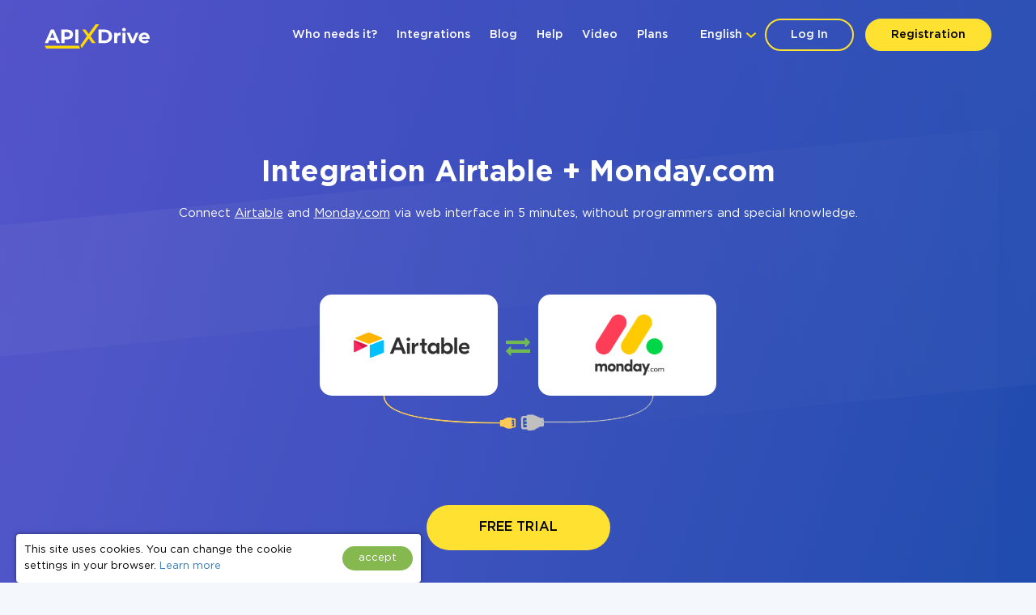

--- FILE ---
content_type: text/html; charset=UTF-8
request_url: https://apix-drive.com/en/integrations/airtable/monday-com
body_size: 35310
content:
<!DOCTYPE html>
<html lang="en">
  <head>
    <meta charset="UTF-8">
    <meta name="viewport" content="width=device-width, initial-scale=1, maximum-scale=1, minimum-scale=1, user-scalable=no, minimal-ui, viewport-fit=cover">
    <meta http-equiv="X-UA-Compatible" content="IE=edge">
    <meta name="google-site-verification" content="_0rWCiTCR17ZZj6ETlVkusNVQpx5KXapESMOed4szS8" />
    <title>Airtable + Monday.com  Integration | Quick & Easy</title>
    <meta name="description" content="Need connect Airtable to Monday.com? ApiX-Drive allows you to customize the integration of various services and apps. Our tools simplify the connection process Airtable and Monday.com." />
    <meta name="keywords" content="Airtable Monday.com, Airtable Monday.com Integration, Airtable Monday.com Automation" />
    <meta name="robots" content="all" />
    <meta name="author" content="Apix-Drive" />

    <meta property="og:title" content="Airtable + Monday.com  Integration | Quick & Easy" />
    <meta property="og:type" content="website" />
    <meta property="og:url" content="https://apix-drive.com/en/integrations/airtable/monday-com" />
    <meta property="og:image" content="https://apix-drive.com/landing/images/apix_drive_info.jpg" />
    <meta property="og:description" content="Need connect Airtable to Monday.com? ApiX-Drive allows you to customize the integration of various services and apps. Our tools simplify the connection process Airtable and Monday.com." />
    <meta property="og:site_name" content="Apix-Drive" />
    <meta property="fb:page_id" content="apixdrive" />

    <meta name="twitter:card" content="summary_large_image">
    <meta name="twitter:site" content="@ApixDrive">
    <meta name="twitter:title" content="Airtable + Monday.com  Integration | Quick & Easy">
    <meta name="twitter:description" content="Need connect Airtable to Monday.com? ApiX-Drive allows you to customize the integration of various services and apps. Our tools simplify the connection process Airtable and Monday.com.">
    <meta name="twitter:image" content="https://apix-drive.com/landing/images/apix_drive_info.jpg">
    <meta name="twitter:url" content="https://apix-drive.com/en/integrations/airtable/monday-com">

    <link rel="canonical" href="https://apix-drive.com/en/integrations/airtable/monday-com" />
    <link rel="stylesheet" href="/landing/css/landing_responsive.css?v=1739197972">
    <link rel="stylesheet" href="/landing/css/fonticons/icons.css" />
    <link rel="icon" href="/favicon.ico" type="image/x-icon" />
    <link rel="shortcut icon" href="/favicon.ico" type="image/x-icon" />
    <link rel="apple-touch-icon" href="/landing/images/icon152.svg">
    <link rel="apple-touch-icon" sizes="76x76" href="/landing/images/icon76.svg">
    <link rel="apple-touch-icon" sizes="120x120" href="/landing/images/icon120.svg">
    <link rel="apple-touch-icon" sizes="152x152" href="/landing/images/icon152.svg">

    <link rel="alternate" href="https://apix-drive.com/de/airtable/monday-com" hreflang="de" />
<link rel="alternate" href="https://apix-drive.com/en/integrations/airtable/monday-com" hreflang="en" />
<link rel="alternate" href="https://apix-drive.com/es/airtable/monday-com" hreflang="es" />
<link rel="alternate" href="https://apix-drive.com/pl/airtable/monday-com" hreflang="pl" />
<link rel="alternate" href="https://apix-drive.com/pt/airtable/monday-com" hreflang="pt" />
<link rel="alternate" href="https://apix-drive.com/ru/airtable/monday-com" hreflang="ru" />
<link rel="alternate" href="https://apix-drive.com/tr/airtable/monday-com" hreflang="tr" />
<link rel="alternate" href="https://apix-drive.com/ua/airtable/monday-com" hreflang="uk" />

        <script type="application/ld+json">
    {
      "@context": "https://schema.org/",
      "@type": "Product",
      "name": "Integration Airtable Monday.com",
      "aggregateRating" : {
        "@type" : "AggregateRating",
        "ratingValue" : "4.74",
        "reviewCount" : 415      }
    }
    </script>
    <script type="application/ld+json">
    {
        "@context": "https://schema.org",
        "@type": "Organization",
        "brand": "ApiX-Drive",
        "logo": "https://apix-drive.com/landing/images/apix_drive_logo.jpg",
        "name": "ApiX-Drive",
        "alternateName": "ApiX Drive",
        "url": "https://apix-drive.com",
        "sameAs": ["https://www.facebook.com/apixdrive","https://t.me/apix_drive","https://www.youtube.com/c/ApiXDriveSaaSService","https://www.linkedin.com/company/apix-drive-com","https://www.instagram.com/apix_drive/"]
    }
    </script>
    <script type="application/ld+json">
    {
      "@context": "http://schema.org",
      "@type": "BreadcrumbList",
      "itemListElement": [
          {
            "@type": "ListItem",
            "position": 1,
            "item": {
                "@id": "https://apix-drive.com/en",
                "name": "Home"
              }
          },
          {
            "@type": "ListItem",
            "position": 2,
            "item": {
                "@id": "https://apix-drive.comintegrations/airtable/monday-com",
                "name": "Integration Airtable Monday.com"
              }
          }
      ]
    }
    </script>
    
    <script src="https://code.jquery.com/jquery-3.4.1.min.js"></script>
    <script src="/landing/js/wb.js"></script>
    <script defer src="/landing/js/apix-drive-input.js?v=1739197972"></script>

    <script type="text/javascript">
        var VideoBox = {
            is_init : false,
            player  : null,
            size    : null,
            holder  : null,
            iframe  : null,

            close: function()
            {
                $('.video_tutorial_popup').addClass('hidden');
                VideoBox.player.pauseVideo();
            },

            show_video : function(code)
            {
                $('.video_tutorial_popup .holder').html(
                    '<div id="player" class="video-holder"></div>'
                );
                $('.video_tutorial_popup').removeClass('hidden');


                VideoBox.player = new YT.Player('player', {
                    videoId: code,
                    events: {
                        'onReady': VideoBox.onPlayerReady,
                    }
                });

                VideoBox.iframe = document.querySelector("#player");
                VideoBox.holder = document.querySelector('.video_tutorial_popup');
                VideoBox.size = {'width': VideoBox.iframe.width - 10, 'height' : VideoBox.iframe.height};

                window.addEventListener("resize", function(){
                    VideoBox.resize_video();
                });

                VideoBox.resize_video();
            },

            resize_video : function()
            {
                var k = VideoBox.size.width / VideoBox.size.height;
                var w = VideoBox.holder.offsetWidth;
                var h = VideoBox.holder.offsetHeight - 20;
                w = (w > 900 ? 880 : w - 20);

                if(w / k < h){
                    h = w / k;
                }
                if(h * k < w){
                    w = h * k;
                }

                VideoBox.iframe.width = w;
                VideoBox.iframe.height = h;
            },

            onPlayerReady : function(event)
            {
                event.target.playVideo();
            }

        }
        var tag = document.createElement('script');
        tag.src = "https://www.youtube.com/iframe_api";
        var firstScriptTag = document.getElementsByTagName('script')[0];
        firstScriptTag.parentNode.insertBefore(tag, firstScriptTag);
    </script>


    <style type="text/css">
      .no_image_cover {
          background-size: 50% 50% !important;
          background-repeat: no-repeat !important;
          background-image: url('data:image/svg+xml;utf8,<svg version="1.1" viewBox="0 0 135.4 88.155" xmlns="http://www.w3.org/2000/svg"><g transform="translate(-65.46 -94.035)"><rect x="67.96" y="96.535" width="130.4" height="83.155" fill="%23fff" stroke="%23aaa" stroke-linecap="round" stroke-linejoin="round" stroke-width="5"/><path d="m74.461 174.25s23.435-32.884 28.726-34.396c4.5357 1.5119 13.229 15.497 13.229 15.497s24.568-34.774 29.86-37.42c7.1816 3.0238 44.223 57.074 44.223 57.074z" fill="%23aaa"/><ellipse cx="85.742" cy="115.47" rx="10.147" ry="10.394" fill="%23aaa"/></g></svg>') !important;
      }
    </style>
    <script type="text/javascript">
        var ScrollLoader = {
            scroll_pos    : 0,
            window_height : 0,
            ticking       : false,

            load_imgaes : function()
            {
                var list = document.querySelectorAll("[data-image-cover]");
                var preload = function(node, url){
                    var Img = new Image();
                    Img.onload = function(){
                        node.style.cssText = "background-image: url(\""+ url +"\")";
                        node.classList.remove("no_image_cover");
                    };
                    Img.src = url;
                    node.removeAttribute("data-image-cover");
                };

                for(var i in list){
                    if(list[i].getAttribute){
                        var Rect   = list[i].getBoundingClientRect();
                        var ObjTop = Rect.top + ScrollLoader.scroll_pos - 100;
                        var ObjBot = Rect.bottom + ScrollLoader.scroll_pos + 100;

                        if(ObjBot >= ScrollLoader.scroll_pos && ObjTop <= ScrollLoader.scroll_pos + ScrollLoader.window_height){
                            preload(list[i], list[i].getAttribute("data-image-cover"));
                        }
                    }
                }
            }
        };

        window.addEventListener('scroll', function(e) {
            ScrollLoader.scroll_pos     = window.scrollY;
            ScrollLoader.window_height  = document.documentElement.clientHeight;

            if(!ScrollLoader.ticking){
                window.requestAnimationFrame(function() {
                    ScrollLoader.load_imgaes();
                    ScrollLoader.ticking = false;
                });

                ScrollLoader.ticking = true;
            }
        });
        document.addEventListener('DOMContentLoaded', function(){
            window.dispatchEvent(new Event("scroll"));
        });
    </script>
                <!-- Google Tag Manager -->
        <script>(function(w,d,s,l,i){w[l]=w[l]||[];w[l].push({'gtm.start':
        new Date().getTime(),event:'gtm.js'});var f=d.getElementsByTagName(s)[0],
        j=d.createElement(s),dl=l!='dataLayer'?'&l='+l:'';j.async=true;j.src=
        'https://www.googletagmanager.com/gtm.js?id='+i+dl;f.parentNode.insertBefore(j,f);
        })(window,document,'script','dataLayer','GTM-N5PJKCG');</script>
        <!-- End Google Tag Manager -->

    
  <script>
  document.addEventListener('DOMContentLoaded', () => {
      setTimeout(function(){
          // ReCaptcha
          var newScript = document.createElement("script");
          newScript.src = "https://www.google.com/recaptcha/api.js";
          document.body.appendChild(newScript);

          // Gist JS code
          
          // OpenReplay Tracking Code for apix-drive.com | landing
            var initOpts = {
                projectKey: "yPy3Dd13m7qRNEpiVxM8",
                ingestPoint: "https://openreplay.apix-drive.com/ingest",
                defaultInputMode: 1,
                obscureTextNumbers: false,
                obscureTextEmails: false,
            };
            var startOpts = { userID: "" };
            (function(A,s,a,y,e,r){
                r=window.OpenReplay=[e,r,y,[s-1, e]];
                s=document.createElement('script');s.src=A;s.async=!a;
                document.getElementsByTagName('head')[0].appendChild(s);
                r.start=function(v){r.push([0])};
                r.stop=function(v){r.push([1])};
                r.setUserID=function(id){r.push([2,id])};
                r.setUserAnonymousID=function(id){r.push([3,id])};
                r.setMetadata=function(k,v){r.push([4,k,v])};
                r.event=function(k,p,i){r.push([5,k,p,i])};
                r.issue=function(k,p){r.push([6,k,p])};
                r.isActive=function(){return false};
                r.getSessionToken=function(){};
            })("//static.openreplay.com/16.0.1/openreplay.js",1,0,initOpts,startOpts);

      }, 7000);
  });
  </script>
  </head>
  <body>
                <!-- Google Tag Manager (noscript) -->
        <noscript><iframe src="https://www.googletagmanager.com/ns.html?id=GTM-N5PJKCG"
        height="0" width="0" style="display:none;visibility:hidden"></iframe></noscript>
        <!-- End Google Tag Manager (noscript) -->

    
    <div id="main_site">
            <div id="main_site_header">
        <div class="site_content_holder">
          <div class="main_site_topline">
            <a class="logo_apix_drive" href="/" title="Apix-Drive main page"></a>
            <a class="main_menu_button" href="javascript:;" onclick="$('.main_menu').toggleClass('hidden');">
              <i class="fa fa-bars"></i>
            </a>
            <div class="drop_down language_right language_menu" onclick="$(this).find('.popup_lang').toggle()">
              <div class="country">English</div><div class="popup_lang">
 <a class="lang" href="/de/airtable/monday-com">Deutsch</a>  <a class="lang selected" href="/en/integrations/airtable/monday-com">English</a>  <a class="lang" href="/es/airtable/monday-com">Española</a>  <a class="lang" href="/pl/airtable/monday-com">Polskie</a>  <a class="lang" href="/pt/airtable/monday-com">Português</a>  <a class="lang" href="/ru/airtable/monday-com">Русский</a>  <a class="lang" href="/tr/airtable/monday-com">Türkçe</a>  <a class="lang" href="/ua/airtable/monday-com">Українська</a> </div>
            </div>
            <div class="user_login_block">
                            <a class="login_reg" href="javascript:;" title="Log in to account" onclick="LoginReg.show('.tab-enter');">Log In</a>
              <a class="login_reg yellow" href="javascript:;" title="Registration" onclick="LoginReg.show('.tab-reg');">Registration</a>
                          </div>
            <div class="drop_down language_left language_menu" onclick="$(this).find('.popup_lang').toggle()">
              <div class="country">English</div><div class="popup_lang">
 <a class="lang" href="/de/airtable/monday-com">Deutsch</a>  <a class="lang selected" href="/en/integrations/airtable/monday-com">English</a>  <a class="lang" href="/es/airtable/monday-com">Española</a>  <a class="lang" href="/pl/airtable/monday-com">Polskie</a>  <a class="lang" href="/pt/airtable/monday-com">Português</a>  <a class="lang" href="/ru/airtable/monday-com">Русский</a>  <a class="lang" href="/tr/airtable/monday-com">Türkçe</a>  <a class="lang" href="/ua/airtable/monday-com">Українська</a> </div>
            </div>
            <div class="main_menu_clear clear"></div>
            <div class="main_menu hidden">
              <div class="main_menu_close" onclick="$('.main_menu').toggleClass('hidden');">X</div>
              <script type="text/javascript">
                document.addEventListener('DOMContentLoaded', () => {
                  $('.main_menu a').click(function(){
                    var target = $(this).attr('href').split('#');
                    if(target[0] == window.location.pathname && target[1]){
                        $('html, body').animate({scrollTop: $('#' + target[1]).offset().top - 0}, 800);
                        return false;
                    }
                  });
                });
                document.addEventListener('click', function(event) {
                    var list = event.composedPath();

                    for(var i in list){
                        if(list[i].classList && list[i].classList.contains("language_menu")){
                            return false;
                        }
                    }
                    list = document.querySelectorAll(".language_menu .popup_lang");
                    for(var i in list){
                        if(list[i].style){
                            list[i].style.display = "none";
                        }
                    }
                });
              </script>
              <a href="/#forwhom" title="Who needs it?">Who needs it?</a>
              <a href="/#finished-integrations" title="Integrations">Integrations</a>
                                          <a href="/en/blog" title="Blog">Blog</a>
                                          <a href="/en/help" title="Help">Help</a>
                                          <a href="/en/video" title="Video">Video</a>
                                          <a href="/en/rates" title="Plans">Plans</a>
                          </div>
          </div>
        </div>
        <div class="site_content_holder">
          <div class="main_site_left index">
            <div class="title">
                            <h1>Integration Airtable + Monday.com</h1>
            </div>
            <div class="subtitle">
              Connect <a href="/en/integrations/airtable" title="Airtable integration">Airtable</a> and <a href="/en/integrations/monday-com" title="Monday.com integration">Monday.com</a> via web interface in 5 minutes, without programmers and special knowledge.            </div>
          </div>
          <div class="main_site_right_single en">
            <div class="systems_connection">
              <div class="systems">
                <div class="system_left">
                  <img src="/media/systems/en/airtable_en.png" alt="Airtable integration" title="Airtable integration" onclick="LoginReg.show('.tab-reg');" />
                </div>
                <div class="system_mid">
                  <i class="fa fa-exchange" style="font-size: 30px; color: #72bb53;"></i>
                </div>
                <div class="system_right">
                  <img src="/media/systems/en/monday-com_en.png" alt="Monday.com integration" title="Monday.com integration" onclick="LoginReg.show('.tab-reg');" />
                </div>
                <div class="system_bottom"></div>
              </div>
            </div>
          </div>
          <div class="clear" style="height: 70px;"></div>
          <div class="ac">
            <a href="javascript:;" title="Get started now" class="orange_button" onclick="LoginReg.show('.tab-reg');">FREE TRIAL</a>
          </div>
        </div>
      </div>


      <div class="integration_block">
        <div class="site_content_holder">
          <div class="section_title"><h2>Create integration of Airtable and Monday.com yourself, without programmers</h2></div>
          <div class="frame">
            <div class="data_block">
              <div class="block_source">
                <div class="title">Data source</div>
                <div class="control">
                  <label>System</label>
                  <select onchange="wb.get('/en/index?load_actions=1&tid=1&sid='+ $(this).val(), function(data){ $('select[name=source_action_id]').html(data); });">
                  <option>-</option>
                  <option value="1438">123FormBuilder</option><option value="1977">Ablefy</option><option value="239">ActiveCampaign</option><option value="847">ActiveChat</option><option value="1271">Acuity Scheduling</option><option value="1895">Acumbamail</option><option value="40">Admitad</option><option value="1929">ADSQuiz</option><option value="794">Agile CRM</option><option value="1311">AidaForm</option><option value="221" selected="selected">Airtable</option><option value="1183">Amazon DynamoDB</option><option value="1184">Amazon SES</option><option value="1185">Amazon Workmail</option><option value="939">AOL</option><option value="213">Asana</option><option value="1946">Bit Form</option><option value="822">Calendly</option><option value="1164">Caspio Cloud Database</option><option value="530">Chatfuel</option><option value="86">Chatra</option><option value="1944">Chatwoot</option><option value="1018">ClickUp</option><option value="1403">Cognito Forms</option><option value="56">Contact Form 7</option><option value="4718">Continually</option><option value="979">Copper</option><option value="73">Creatio</option><option value="33">Criteo</option><option value="1897">Crove</option><option value="125">CS-Cart</option><option value="1920">DataScope Forms</option><option value="1012">Discord</option><option value="1901">Dukaan</option><option value="1194">E-chat</option><option value="230">Ecwid</option><option value="1900">Elementor</option><option value="34">Facebook</option><option value="277">Facebook Messenger</option><option value="2853">Fathom.ai</option><option value="1934">Fillout</option><option value="1906">FlowMattic</option><option value="529">FlowXO</option><option value="1903">Fluent Forms Pro</option><option value="263">Fondy</option><option value="1792">Formaloo</option><option value="4831">Formbricks</option><option value="1904">FormCan</option><option value="1926">FormCrafts</option><option value="1917">Formester</option><option value="1932">Formium</option><option value="1933">FormKeep</option><option value="1949">forms.app</option><option value="1935">Formsite</option><option value="1927">Formstack Forms</option><option value="894">Freshdesk</option><option value="1032">Freshworks</option><option value="4716">GetLeadForms</option><option value="4714">Getsitecontrol</option><option value="4715">Ghost</option><option value="60">Gmail</option><option value="1931">GoodPromo</option><option value="110">Google Ads</option><option value="4">Google Analytics</option><option value="1916">Google Analytics 4</option><option value="273">Google BigQuery</option><option value="98">Google Calendar</option><option value="400">Google Contacts</option><option value="924">Google Lead Form</option><option value="38">Google Sheets</option><option value="1070">GoReminders</option><option value="1896">GoZen Forms</option><option value="972">Gravity Forms</option><option value="4836">Gyazo</option><option value="1930">HelpCrunch</option><option value="22">HubSpot</option><option value="1319">Hunter.io</option><option value="583">iCloud</option><option value="940">INBOX.LV</option><option value="1914">Infinity</option><option value="278">Instagram</option><option value="233">Intercom</option><option value="1905">Invoiless</option><option value="4717">JetFormBuilder</option><option value="225">Jira Service Management</option><option value="182">Jira Software</option><option value="1191">Jotform</option><option value="994">JSON</option><option value="1014">Kajabi</option><option value="1909">KeepinCRM</option><option value="1908">keyCRM</option><option value="163">Landingi</option><option value="142">Leeloo</option><option value="95">LiveChat</option><option value="101">MailChimp</option><option value="234">MailerLite</option><option value="1950">MailerSend</option><option value="302">Mailigen</option><option value="1948">MakeForms</option><option value="66">ManyChat</option><option value="75">MeisterTask</option><option value="214">Microsoft Dynamics 365</option><option value="439">Microsoft Outlook</option><option value="1030">Monday.com</option><option value="160">Monobank</option><option value="168">MySQL</option><option value="1947">NativeForms</option><option value="4719">New Zenler</option><option value="399">Notion</option><option value="1056">Omnisend</option><option value="50">Opencart</option><option value="4712">OpnForm</option><option value="1915">Pagescreen</option><option value="1919">Paperform</option><option value="1951">PeopleForce</option><option value="115">Pipedrive</option><option value="1586">Platformly</option><option value="1937">PlatoForms</option><option value="1912">Plutio</option><option value="860">PostgreSQL</option><option value="63">PrestaShop</option><option value="1913">ProductDyno</option><option value="1945">Quizell</option><option value="1902">Qwary</option><option value="1289">RD Station</option><option value="1924">Reform</option><option value="705">Reply.io</option><option value="4713">Riddle</option><option value="1928">Rocket.Chat</option><option value="4834">Rows</option><option value="959">RSS</option><option value="338">Salesforce CRM</option><option value="1310">SendFox</option><option value="1910">Simvoly</option><option value="109">Slack</option><option value="531">Smart Sender</option><option value="4724">Smartlead</option><option value="492">Smartloop</option><option value="713">Smartsheet</option><option value="491">SnatchBot</option><option value="1077">Squarespace</option><option value="1417">Streak</option><option value="973">Stripe</option><option value="1809">Swipe Pages</option><option value="1975">Systeme.io</option><option value="1978">Tally</option><option value="334">Tap2pay</option><option value="4840">TidyCal</option><option value="1181">TikTok</option><option value="503">Todoist</option><option value="1911">Trafft</option><option value="107">Trello</option><option value="968">Twitter</option><option value="1969">Typebot</option><option value="78">Typeform</option><option value="772">UseResponse</option><option value="307">vTiger CRM</option><option value="448">Webflow</option><option value="911">Weblium</option><option value="1079">Wise</option><option value="324">Wix</option><option value="43">WooCommerce</option><option value="4720">Woorise</option><option value="134">Worksection</option><option value="241">Wrike</option><option value="1907">WS Form</option><option value="411">WuFoo</option><option value="749">Yahoo!</option><option value="131">Zadarma</option><option value="113">Zoho CRM</option><option value="1192">Zoho Forms</option><option value="1899">Zoho Inventory</option>                  </select>
                  <div class="clear"></div>
                </div>
                <div class="control">
                  <label>Action</label>
                  <select name="source_action_id">
                  <option>-</option>
                  </select>
                  <div class="clear"></div>
                </div>
              </div>
            </div>
            <div class="data_block">
              <div class="block_target">
                <div class="title">Data receiver</div>
                <div class="control">
                  <label>System</label>
                  <select onchange="wb.get('/en/index?load_actions=1&tid=2&sid='+ $(this).val(), function(data){ $('select[name=target_action_id]').html(data); });">
                  <option>-</option>
                  <option value="1097">8x8</option><option value="239">ActiveCampaign</option><option value="1271">Acuity Scheduling</option><option value="1895">Acumbamail</option><option value="1142">Afilnet</option><option value="794">Agile CRM</option><option value="221">Airtable</option><option value="1183">Amazon DynamoDB</option><option value="1184">Amazon SES</option><option value="1185">Amazon Workmail</option><option value="1527">ANT-Logistics</option><option value="939">AOL</option><option value="1147">Apifonica</option><option value="1221">Apollo.io</option><option value="213">Asana</option><option value="1175">AtomPark</option><option value="962">Autopilot</option><option value="1057">Avochato</option><option value="963">AWeber</option><option value="1076">Benchmark Email</option><option value="461">BrandSMS </option><option value="961">Brevo</option><option value="227">BSG world</option><option value="1150">BulkGate</option><option value="965">BulkSMS</option><option value="822">Calendly</option><option value="981">Campaign Monitor</option><option value="1943">Clickatell</option><option value="967">ClickSend</option><option value="1018">ClickUp</option><option value="1153">CM.com</option><option value="978">Constant Contact</option><option value="4771">ConvesioConvert</option><option value="979">Copper</option><option value="1085">Corezoid</option><option value="73">Creatio</option><option value="1897">Crove</option><option value="1148">D7 Networks</option><option value="1894">D7 SMS</option><option value="1012">Discord</option><option value="998">Drip</option><option value="1194">E-chat</option><option value="230">Ecwid</option><option value="1460">Elastic Email</option><option value="58">eSputnik</option><option value="79">Evecalls</option><option value="299">ExpertSender</option><option value="34">Facebook</option><option value="277">Facebook Messenger</option><option value="1936">FeedBlitz</option><option value="298">Feedgee</option><option value="326">Finmap</option><option value="894">Freshdesk</option><option value="1032">Freshworks</option><option value="178">GetResponse</option><option value="70">Gmail</option><option value="110">Google Ads</option><option value="4">Google Analytics</option><option value="1916">Google Analytics 4</option><option value="273">Google BigQuery</option><option value="98">Google Calendar</option><option value="400">Google Contacts</option><option value="38">Google Sheets</option><option value="1070">GoReminders</option><option value="1930">HelpCrunch</option><option value="22">HubSpot</option><option value="1319">Hunter.io</option><option value="583">iCloud</option><option value="940">INBOX.LV</option><option value="1155">Infobip</option><option value="278">Instagram</option><option value="1923">Instantly</option><option value="1176">Instasent</option><option value="233">Intercom</option><option value="225">Jira Service Management</option><option value="182">Jira Software</option><option value="994">JSON</option><option value="1014">Kajabi</option><option value="1145">Karix</option><option value="1909">KeepinCRM</option><option value="1908">keyCRM</option><option value="982">Kit (formerly ConvertKit)</option><option value="1154">Kudosity</option><option value="1314">Lemlist</option><option value="465">LetsAds</option><option value="101">MailChimp</option><option value="234">MailerLite</option><option value="1950">MailerSend</option><option value="1073">Mailgun</option><option value="1072">Mailjet</option><option value="75">MeisterTask</option><option value="1055">MessageBird</option><option value="1922">MessageWhiz</option><option value="1027">Messaggio</option><option value="1069">Messente</option><option value="214">Microsoft Dynamics 365</option><option value="439">Microsoft Outlook</option><option value="1061">Mobile Text Alerts</option><option value="1065">Mobiniti</option><option value="1030" selected="selected">Monday.com</option><option value="1074">MoonMail</option><option value="1071">Moosend</option><option value="1078">MSG91</option><option value="1921">Multitexter</option><option value="168">MySQL</option><option value="399">Notion</option><option value="97">Omnicell</option><option value="1056">Omnisend</option><option value="1075">Ontraport</option><option value="50">Opencart</option><option value="1951">PeopleForce</option><option value="115">Pipedrive</option><option value="1586">Platformly</option><option value="860">PostgreSQL</option><option value="63">PrestaShop</option><option value="1084">ProveSource</option><option value="705">Reply.io</option><option value="4790">Resend</option><option value="4834">Rows</option><option value="1058">Sakari</option><option value="338">Salesforce CRM</option><option value="1941">Salesmsg</option><option value="1671">Sempico Solutions</option><option value="1310">SendFox</option><option value="236">SendGrid</option><option value="1925">Sendlane</option><option value="1156">ShoutOUT</option><option value="1938">SimpleTexting</option><option value="1939">Sinch</option><option value="109">Slack</option><option value="713">Smartsheet</option><option value="1918">SMS-SMS</option><option value="1152">SMS.to</option><option value="1143">SMSAPI</option><option value="1157">SMSGlobal</option><option value="1141">Smsmode</option><option value="1465">Snovio</option><option value="1077">Squarespace</option><option value="973">Stripe</option><option value="37">Telegram</option><option value="1940">Telesign</option><option value="1068">Telnyx</option><option value="1151">Textlocal</option><option value="1942">TextMagic</option><option value="1140">TheTexting</option><option value="4840">TidyCal</option><option value="503">Todoist</option><option value="107">Trello</option><option value="966">Twilio</option><option value="968">Twitter</option><option value="1179">TXTImpact</option><option value="1177">TxtSync</option><option value="1309">Vbout</option><option value="964">VerticalResponse</option><option value="108">Viber</option><option value="53">Webhooks</option><option value="1178">Wire2Air</option><option value="134">Worksection</option><option value="241">Wrike</option><option value="749">Yahoo!</option><option value="131">Zadarma</option><option value="113">Zoho CRM</option><option value="1899">Zoho Inventory</option>                  </select>
                  <div class="clear"></div>
                </div>
                <div class="control">
                  <label>Action</label>
                  <select name="target_action_id">
                  <option>-</option>
                  </select>
                  <div class="clear"></div>
                </div>
              </div>
            </div>
            <script type="text/javascript">
                $(function(){
                  $('.integration_block .data_block select').change();
                });
            </script>
            <div class="clear" style="height: 60px;"></div>
            <div class="ac">
              <a href="javascript:;" title="continue setting" class="orange_button" onclick="LoginReg.show('.tab-reg');">continue setting</a>
            </div>
          </div>
        </div>
      </div>



      



      <div id="finished-integrations" class="finished_integrations">
        <div class="site_content_holder">
          <div class="section_title"><h2>Other available integrations</h2></div>
                    <div class="source">
                        <div class="title">Airtable <span>(256 available connectors)</span></div>
            <div class="systems_list">
              <div class="systems_list_block top">
              <div class="system_item"><span style="display: block; float: left; width: 16px; height: 16px; margin-right: 5px; background: url(/media/icons/en/aweber_en_icon.png) 0px 0px no-repeat; background-size: 16px 16px;"></span><a href="/en/integrations/airtable/aweber" title="Airtable and AWeber integration">AWeber</a></div><div class="system_item"><span style="display: block; float: left; width: 16px; height: 16px; margin-right: 5px; background: url(/media/icons/en/google-calendar_en_icon.png) 0px 0px no-repeat; background-size: 16px 16px;"></span><a href="/en/integrations/airtable/google-calendar" title="Airtable and Google Calendar integration">Google Calendar</a></div><div class="system_item"><span style="display: block; float: left; width: 16px; height: 16px; margin-right: 5px; background: url(/media/icons/en/postgresql_en_icon.png) 0px 0px no-repeat; background-size: 16px 16px;"></span><a href="/en/integrations/airtable/postgresql" title="Airtable and PostgreSQL integration">PostgreSQL</a></div><div class="system_item"><span style="display: block; float: left; width: 16px; height: 16px; margin-right: 5px; background: url(/media/icons/en/activecampaign_en_icon.png) 0px 0px no-repeat; background-size: 16px 16px;"></span><a href="/en/integrations/activecampaign/airtable" title="Airtable and ActiveCampaign integration">ActiveCampaign</a></div><div class="system_item"><span style="display: block; float: left; width: 16px; height: 16px; margin-right: 5px; background: url(/media/icons/en/google-contacts_en_icon.png) 0px 0px no-repeat; background-size: 16px 16px;"></span><a href="/en/integrations/airtable/google-contacts" title="Airtable and Google Contacts integration">Google Contacts</a></div><div class="system_item"><span style="display: block; float: left; width: 16px; height: 16px; margin-right: 5px; background: url(/media/icons/en/rss_en_icon.png) 0px 0px no-repeat; background-size: 16px 16px;"></span><a href="/en/integrations/rss/airtable" title="Airtable and RSS integration">RSS</a></div><div class="system_item"><span style="display: block; float: left; width: 16px; height: 16px; margin-right: 5px; background: url(/media/icons/en/asana_en_icon.png) 0px 0px no-repeat; background-size: 16px 16px;"></span><a href="/en/integrations/airtable/asana" title="Airtable and Asana integration">Asana</a></div><div class="system_item"><span style="display: block; float: left; width: 16px; height: 16px; margin-right: 5px; background: url(/media/icons/en/google-sheets_en_icon.png) 0px 0px no-repeat; background-size: 16px 16px;"></span><a href="/en/integrations/airtable/google-sheets" title="Airtable and Google Sheets integration">Google Sheets</a></div><div class="system_item"><span style="display: block; float: left; width: 16px; height: 16px; margin-right: 5px; background: url(/media/icons/en/salesforce-crm_en_icon.png) 0px 0px no-repeat; background-size: 16px 16px;"></span><a href="/en/integrations/airtable/salesforce-crm" title="Airtable and Salesforce CRM integration">Salesforce CRM</a></div><div class="system_item"><span style="display: block; float: left; width: 16px; height: 16px; margin-right: 5px; background: url(/media/icons/en/bulksms_en_icon.png) 0px 0px no-repeat; background-size: 16px 16px;"></span><a href="/en/integrations/airtable/bulksms" title="Airtable and BulkSMS integration">BulkSMS</a></div><div class="system_item"><span style="display: block; float: left; width: 16px; height: 16px; margin-right: 5px; background: url(/media/icons/en/hubspot_en_icon.png) 0px 0px no-repeat; background-size: 16px 16px;"></span><a href="/en/integrations/airtable/hubspot" title="Airtable and HubSpot integration">HubSpot</a></div><div class="system_item"><span style="display: block; float: left; width: 16px; height: 16px; margin-right: 5px; background: url(/media/icons/en/slack_en_icon.png) 0px 0px no-repeat; background-size: 16px 16px;"></span><a href="/en/integrations/airtable/slack" title="Airtable and Slack integration">Slack</a></div><div class="system_item"><span style="display: block; float: left; width: 16px; height: 16px; margin-right: 5px; background: url(/media/icons/en/clicksend_en_icon.png) 0px 0px no-repeat; background-size: 16px 16px;"></span><a href="/en/integrations/airtable/clicksend" title="Airtable and ClickSend integration">ClickSend</a></div><div class="system_item"><span style="display: block; float: left; width: 16px; height: 16px; margin-right: 5px; background: url(/media/icons/en/instagram_en_icon.png) 0px 0px no-repeat; background-size: 16px 16px;"></span><a href="/en/integrations/airtable/instagram" title="Airtable and Instagram integration">Instagram</a></div><div class="system_item"><span style="display: block; float: left; width: 16px; height: 16px; margin-right: 5px; background: url(/media/icons/en/stripe_en_icon.png) 0px 0px no-repeat; background-size: 16px 16px;"></span><a href="/en/integrations/airtable/stripe" title="Airtable and Stripe integration">Stripe</a></div><div class="system_item"><span style="display: block; float: left; width: 16px; height: 16px; margin-right: 5px; background: url(/media/icons/en/clickup_en_icon.png) 0px 0px no-repeat; background-size: 16px 16px;"></span><a href="/en/integrations/airtable/clickup" title="Airtable and ClickUp integration">ClickUp</a></div><div class="system_item"><span style="display: block; float: left; width: 16px; height: 16px; margin-right: 5px; background: url(/media/icons/en/intercom_en_icon.png) 0px 0px no-repeat; background-size: 16px 16px;"></span><a href="/en/integrations/airtable/intercom" title="Airtable and Intercom integration">Intercom</a></div><div class="system_item"><span style="display: block; float: left; width: 16px; height: 16px; margin-right: 5px; background: url(/media/icons/en/telegram_en_icon.png) 0px 0px no-repeat; background-size: 16px 16px;"></span><a href="/en/integrations/airtable/telegram" title="Airtable and Telegram integration">Telegram</a></div><div class="system_item"><span style="display: block; float: left; width: 16px; height: 16px; margin-right: 5px; background: url(/media/icons/en/constant-contact_en_icon.png) 0px 0px no-repeat; background-size: 16px 16px;"></span><a href="/en/integrations/airtable/constant-contact" title="Airtable and Constant Contact integration">Constant Contact</a></div><div class="system_item"><span style="display: block; float: left; width: 16px; height: 16px; margin-right: 5px; background: url(/media/icons/en/convertkit_en_icon.png) 0px 0px no-repeat; background-size: 16px 16px;"></span><a href="/en/integrations/airtable/convertkit" title="Airtable and Kit (formerly ConvertKit) integration">Kit (formerly ConvertKit)</a></div><div class="system_item"><span style="display: block; float: left; width: 16px; height: 16px; margin-right: 5px; background: url(/media/icons/en/todoist_en_icon.png) 0px 0px no-repeat; background-size: 16px 16px;"></span><a href="/en/integrations/airtable/todoist" title="Airtable and Todoist integration">Todoist</a></div><div class="system_item"><span style="display: block; float: left; width: 16px; height: 16px; margin-right: 5px; background: url(/media/icons/en/copper_en_icon.png) 0px 0px no-repeat; background-size: 16px 16px;"></span><a href="/en/integrations/airtable/copper" title="Airtable and Copper integration">Copper</a></div><div class="system_item"><span style="display: block; float: left; width: 16px; height: 16px; margin-right: 5px; background: url(/media/icons/en/leeloo_en_icon.png) 0px 0px no-repeat; background-size: 16px 16px;"></span><a href="/en/integrations/leeloo/airtable" title="Airtable and Leeloo integration">Leeloo</a></div><div class="system_item"><span style="display: block; float: left; width: 16px; height: 16px; margin-right: 5px; background: url(/media/icons/en/trello_en_icon.png) 0px 0px no-repeat; background-size: 16px 16px;"></span><a href="/en/integrations/airtable/trello" title="Airtable and Trello integration">Trello</a></div><div class="system_item"><span style="display: block; float: left; width: 16px; height: 16px; margin-right: 5px; background: url(/media/icons/en/crove_en_icon.png) 0px 0px no-repeat; background-size: 16px 16px;"></span><a href="/en/integrations/airtable/crove" title="Airtable and Crove integration">Crove</a></div><div class="system_item"><span style="display: block; float: left; width: 16px; height: 16px; margin-right: 5px; background: url(/media/icons/en/mailchimp_en_icon.png) 0px 0px no-repeat; background-size: 16px 16px;"></span><a href="/en/integrations/airtable/mailchimp" title="Airtable and MailChimp integration">MailChimp</a></div><div class="system_item"><span style="display: block; float: left; width: 16px; height: 16px; margin-right: 5px; background: url(/media/icons/en/twilio_en_icon.png) 0px 0px no-repeat; background-size: 16px 16px;"></span><a href="/en/integrations/airtable/twilio" title="Airtable and Twilio integration">Twilio</a></div><div class="system_item"><span style="display: block; float: left; width: 16px; height: 16px; margin-right: 5px; background: url(/media/icons/en/elementor_en_icon.png) 0px 0px no-repeat; background-size: 16px 16px;"></span><a href="/en/integrations/elementor/airtable" title="Airtable and Elementor integration">Elementor</a></div><div class="system_item"><span style="display: block; float: left; width: 16px; height: 16px; margin-right: 5px; background: url(/media/icons/en/mailerlite_en_icon.png) 0px 0px no-repeat; background-size: 16px 16px;"></span><a href="/en/integrations/airtable/mailerlite" title="Airtable and MailerLite integration">MailerLite</a></div><div class="system_item"><span style="display: block; float: left; width: 16px; height: 16px; margin-right: 5px; background: url(/media/icons/en/typeform_en_icon.png) 0px 0px no-repeat; background-size: 16px 16px;"></span><a href="/en/integrations/typeform/airtable" title="Airtable and Typeform integration">Typeform</a></div><div class="system_item"><span style="display: block; float: left; width: 16px; height: 16px; margin-right: 5px; background: url(/media/icons/en/facebook_en_icon.png) 0px 0px no-repeat; background-size: 16px 16px;"></span><a href="/en/integrations/airtable/facebook" title="Airtable and Facebook integration">Facebook</a></div><div class="system_item"><span style="display: block; float: left; width: 16px; height: 16px; margin-right: 5px; background: url(/media/icons/en/manychat_en_icon.png) 0px 0px no-repeat; background-size: 16px 16px;"></span><a href="/en/integrations/manychat/airtable" title="Airtable and ManyChat integration">ManyChat</a></div><div class="system_item"><span style="display: block; float: left; width: 16px; height: 16px; margin-right: 5px; background: url(/media/icons/en/webhook_en_icon.png) 0px 0px no-repeat; background-size: 16px 16px;"></span><a href="/en/integrations/airtable/webhook" title="Airtable and Webhooks integration">Webhooks</a></div><div class="system_item"><span style="display: block; float: left; width: 16px; height: 16px; margin-right: 5px; background: url(/media/icons/en/getresponse_en_icon.png) 0px 0px no-repeat; background-size: 16px 16px;"></span><a href="/en/integrations/airtable/getresponse" title="Airtable and GetResponse integration">GetResponse</a></div><div class="system_item"><span style="display: block; float: left; width: 16px; height: 16px; margin-right: 5px; background: url(/media/icons/en/mysql_en_icon.png) 0px 0px no-repeat; background-size: 16px 16px;"></span><a href="/en/integrations/airtable/mysql" title="Airtable and MySQL integration">MySQL</a></div><div class="system_item"><span style="display: block; float: left; width: 16px; height: 16px; margin-right: 5px; background: url(/media/icons/en/wix-com_en_icon.png) 0px 0px no-repeat; background-size: 16px 16px;"></span><a href="/en/integrations/wix-com/airtable" title="Airtable and Wix integration">Wix</a></div><div class="system_item"><span style="display: block; float: left; width: 16px; height: 16px; margin-right: 5px; background: url(/media/icons/en/gmail_en_icon.png) 0px 0px no-repeat; background-size: 16px 16px;"></span><a href="/en/integrations/airtable/gmail" title="Airtable and Gmail integration">Gmail</a></div><div class="system_item"><span style="display: block; float: left; width: 16px; height: 16px; margin-right: 5px; background: url(/media/icons/en/notion_en_icon.png) 0px 0px no-repeat; background-size: 16px 16px;"></span><a href="/en/integrations/airtable/notion" title="Airtable and Notion integration">Notion</a></div><div class="system_item"><span style="display: block; float: left; width: 16px; height: 16px; margin-right: 5px; background: url(/media/icons/en/woocommerce_en_icon.png) 0px 0px no-repeat; background-size: 16px 16px;"></span><a href="/en/integrations/woocommerce/airtable" title="Airtable and WooCommerce integration">WooCommerce</a></div><div class="system_item"><span style="display: block; float: left; width: 16px; height: 16px; margin-right: 5px; background: url(/media/icons/en/gozen_en_icon.png) 0px 0px no-repeat; background-size: 16px 16px;"></span><a href="/en/integrations/gozen/airtable" title="Airtable and GoZen Forms integration">GoZen Forms</a></div><div class="system_item"><span style="display: block; float: left; width: 16px; height: 16px; margin-right: 5px; background: url(/media/icons/en/opencart_en_icon.png) 0px 0px no-repeat; background-size: 16px 16px;"></span><a href="/en/integrations/airtable/opencart" title="Airtable and Opencart integration">Opencart</a></div><div class="system_item"><span style="display: block; float: left; width: 16px; height: 16px; margin-right: 5px; background: url(/media/icons/en/wrike_en_icon.png) 0px 0px no-repeat; background-size: 16px 16px;"></span><a href="/en/integrations/airtable/wrike" title="Airtable and Wrike integration">Wrike</a></div><div class="system_item"><span style="display: block; float: left; width: 16px; height: 16px; margin-right: 5px; background: url(/media/icons/en/google-analytics_en_icon.png) 0px 0px no-repeat; background-size: 16px 16px;"></span><a href="/en/integrations/airtable/google-analytics" title="Airtable and Google Analytics integration">Google Analytics</a></div><div class="system_item"><span style="display: block; float: left; width: 16px; height: 16px; margin-right: 5px; background: url(/media/icons/en/pipedrive_en_icon.png) 0px 0px no-repeat; background-size: 16px 16px;"></span><a href="/en/integrations/airtable/pipedrive" title="Airtable and Pipedrive integration">Pipedrive</a></div><div class="system_item"><span style="display: block; float: left; width: 16px; height: 16px; margin-right: 5px; background: url(/media/icons/en/zoho_en_icon.png) 0px 0px no-repeat; background-size: 16px 16px;"></span><a href="/en/integrations/airtable/zoho" title="Airtable and Zoho CRM integration">Zoho CRM</a></div>              </div>
              <div class="clear"></div>
              <div class="ac" style="padding: 20px 0px 0px 0px;">
                <a class="systems_list_toggle" href="javascript:;" onclick="toggle_systems('source');" style="font-weight: bold;">
                  <span>show all (+211)</span>
                  <span style="display: none;">Hide</span>
                </a>
              </div>
            </div>
          </div>
          <div class="target">
                        <div class="title">Monday.com <span>(256 available connectors)</span></div>
            <div class="systems_list">
              <div class="systems_list_block top">
              <div class="system_item"><span style="display: block; float: left; width: 16px; height: 16px; margin-right: 5px; background: url(/media/icons/en/aweber_en_icon.png) 0px 0px no-repeat; background-size: 16px 16px;"></span><a href="/en/integrations/monday-com/aweber" title="Monday.com and AWeber integration">AWeber</a></div><div class="system_item"><span style="display: block; float: left; width: 16px; height: 16px; margin-right: 5px; background: url(/media/icons/en/google-calendar_en_icon.png) 0px 0px no-repeat; background-size: 16px 16px;"></span><a href="/en/integrations/google-calendar/monday-com" title="Monday.com and Google Calendar integration">Google Calendar</a></div><div class="system_item"><span style="display: block; float: left; width: 16px; height: 16px; margin-right: 5px; background: url(/media/icons/en/postgresql_en_icon.png) 0px 0px no-repeat; background-size: 16px 16px;"></span><a href="/en/integrations/monday-com/postgresql" title="Monday.com and PostgreSQL integration">PostgreSQL</a></div><div class="system_item"><span style="display: block; float: left; width: 16px; height: 16px; margin-right: 5px; background: url(/media/icons/en/activecampaign_en_icon.png) 0px 0px no-repeat; background-size: 16px 16px;"></span><a href="/en/integrations/activecampaign/monday-com" title="Monday.com and ActiveCampaign integration">ActiveCampaign</a></div><div class="system_item"><span style="display: block; float: left; width: 16px; height: 16px; margin-right: 5px; background: url(/media/icons/en/google-contacts_en_icon.png) 0px 0px no-repeat; background-size: 16px 16px;"></span><a href="/en/integrations/google-contacts/monday-com" title="Monday.com and Google Contacts integration">Google Contacts</a></div><div class="system_item"><span style="display: block; float: left; width: 16px; height: 16px; margin-right: 5px; background: url(/media/icons/en/rss_en_icon.png) 0px 0px no-repeat; background-size: 16px 16px;"></span><a href="/en/integrations/rss/monday-com" title="Monday.com and RSS integration">RSS</a></div><div class="system_item"><span style="display: block; float: left; width: 16px; height: 16px; margin-right: 5px; background: url(/media/icons/en/asana_en_icon.png) 0px 0px no-repeat; background-size: 16px 16px;"></span><a href="/en/integrations/asana/monday-com" title="Monday.com and Asana integration">Asana</a></div><div class="system_item"><span style="display: block; float: left; width: 16px; height: 16px; margin-right: 5px; background: url(/media/icons/en/google-sheets_en_icon.png) 0px 0px no-repeat; background-size: 16px 16px;"></span><a href="/en/integrations/google-sheets/monday-com" title="Monday.com and Google Sheets integration">Google Sheets</a></div><div class="system_item"><span style="display: block; float: left; width: 16px; height: 16px; margin-right: 5px; background: url(/media/icons/en/salesforce-crm_en_icon.png) 0px 0px no-repeat; background-size: 16px 16px;"></span><a href="/en/integrations/monday-com/salesforce-crm" title="Monday.com and Salesforce CRM integration">Salesforce CRM</a></div><div class="system_item"><span style="display: block; float: left; width: 16px; height: 16px; margin-right: 5px; background: url(/media/icons/en/bulksms_en_icon.png) 0px 0px no-repeat; background-size: 16px 16px;"></span><a href="/en/integrations/monday-com/bulksms" title="Monday.com and BulkSMS integration">BulkSMS</a></div><div class="system_item"><span style="display: block; float: left; width: 16px; height: 16px; margin-right: 5px; background: url(/media/icons/en/hubspot_en_icon.png) 0px 0px no-repeat; background-size: 16px 16px;"></span><a href="/en/integrations/hubspot/monday-com" title="Monday.com and HubSpot integration">HubSpot</a></div><div class="system_item"><span style="display: block; float: left; width: 16px; height: 16px; margin-right: 5px; background: url(/media/icons/en/slack_en_icon.png) 0px 0px no-repeat; background-size: 16px 16px;"></span><a href="/en/integrations/monday-com/slack" title="Monday.com and Slack integration">Slack</a></div><div class="system_item"><span style="display: block; float: left; width: 16px; height: 16px; margin-right: 5px; background: url(/media/icons/en/clicksend_en_icon.png) 0px 0px no-repeat; background-size: 16px 16px;"></span><a href="/en/integrations/monday-com/clicksend" title="Monday.com and ClickSend integration">ClickSend</a></div><div class="system_item"><span style="display: block; float: left; width: 16px; height: 16px; margin-right: 5px; background: url(/media/icons/en/instagram_en_icon.png) 0px 0px no-repeat; background-size: 16px 16px;"></span><a href="/en/integrations/instagram/monday-com" title="Monday.com and Instagram integration">Instagram</a></div><div class="system_item"><span style="display: block; float: left; width: 16px; height: 16px; margin-right: 5px; background: url(/media/icons/en/stripe_en_icon.png) 0px 0px no-repeat; background-size: 16px 16px;"></span><a href="/en/integrations/monday-com/stripe" title="Monday.com and Stripe integration">Stripe</a></div><div class="system_item"><span style="display: block; float: left; width: 16px; height: 16px; margin-right: 5px; background: url(/media/icons/en/clickup_en_icon.png) 0px 0px no-repeat; background-size: 16px 16px;"></span><a href="/en/integrations/clickup/monday-com" title="Monday.com and ClickUp integration">ClickUp</a></div><div class="system_item"><span style="display: block; float: left; width: 16px; height: 16px; margin-right: 5px; background: url(/media/icons/en/intercom_en_icon.png) 0px 0px no-repeat; background-size: 16px 16px;"></span><a href="/en/integrations/intercom/monday-com" title="Monday.com and Intercom integration">Intercom</a></div><div class="system_item"><span style="display: block; float: left; width: 16px; height: 16px; margin-right: 5px; background: url(/media/icons/en/telegram_en_icon.png) 0px 0px no-repeat; background-size: 16px 16px;"></span><a href="/en/integrations/monday-com/telegram" title="Monday.com and Telegram integration">Telegram</a></div><div class="system_item"><span style="display: block; float: left; width: 16px; height: 16px; margin-right: 5px; background: url(/media/icons/en/constant-contact_en_icon.png) 0px 0px no-repeat; background-size: 16px 16px;"></span><a href="/en/integrations/monday-com/constant-contact" title="Monday.com and Constant Contact integration">Constant Contact</a></div><div class="system_item"><span style="display: block; float: left; width: 16px; height: 16px; margin-right: 5px; background: url(/media/icons/en/convertkit_en_icon.png) 0px 0px no-repeat; background-size: 16px 16px;"></span><a href="/en/integrations/monday-com/convertkit" title="Monday.com and Kit (formerly ConvertKit) integration">Kit (formerly ConvertKit)</a></div><div class="system_item"><span style="display: block; float: left; width: 16px; height: 16px; margin-right: 5px; background: url(/media/icons/en/todoist_en_icon.png) 0px 0px no-repeat; background-size: 16px 16px;"></span><a href="/en/integrations/monday-com/todoist" title="Monday.com and Todoist integration">Todoist</a></div><div class="system_item"><span style="display: block; float: left; width: 16px; height: 16px; margin-right: 5px; background: url(/media/icons/en/copper_en_icon.png) 0px 0px no-repeat; background-size: 16px 16px;"></span><a href="/en/integrations/copper/monday-com" title="Monday.com and Copper integration">Copper</a></div><div class="system_item"><span style="display: block; float: left; width: 16px; height: 16px; margin-right: 5px; background: url(/media/icons/en/leeloo_en_icon.png) 0px 0px no-repeat; background-size: 16px 16px;"></span><a href="/en/integrations/leeloo/monday-com" title="Monday.com and Leeloo integration">Leeloo</a></div><div class="system_item"><span style="display: block; float: left; width: 16px; height: 16px; margin-right: 5px; background: url(/media/icons/en/trello_en_icon.png) 0px 0px no-repeat; background-size: 16px 16px;"></span><a href="/en/integrations/monday-com/trello" title="Monday.com and Trello integration">Trello</a></div><div class="system_item"><span style="display: block; float: left; width: 16px; height: 16px; margin-right: 5px; background: url(/media/icons/en/crove_en_icon.png) 0px 0px no-repeat; background-size: 16px 16px;"></span><a href="/en/integrations/crove/monday-com" title="Monday.com and Crove integration">Crove</a></div><div class="system_item"><span style="display: block; float: left; width: 16px; height: 16px; margin-right: 5px; background: url(/media/icons/en/mailchimp_en_icon.png) 0px 0px no-repeat; background-size: 16px 16px;"></span><a href="/en/integrations/mailchimp/monday-com" title="Monday.com and MailChimp integration">MailChimp</a></div><div class="system_item"><span style="display: block; float: left; width: 16px; height: 16px; margin-right: 5px; background: url(/media/icons/en/twilio_en_icon.png) 0px 0px no-repeat; background-size: 16px 16px;"></span><a href="/en/integrations/monday-com/twilio" title="Monday.com and Twilio integration">Twilio</a></div><div class="system_item"><span style="display: block; float: left; width: 16px; height: 16px; margin-right: 5px; background: url(/media/icons/en/elementor_en_icon.png) 0px 0px no-repeat; background-size: 16px 16px;"></span><a href="/en/integrations/elementor/monday-com" title="Monday.com and Elementor integration">Elementor</a></div><div class="system_item"><span style="display: block; float: left; width: 16px; height: 16px; margin-right: 5px; background: url(/media/icons/en/mailerlite_en_icon.png) 0px 0px no-repeat; background-size: 16px 16px;"></span><a href="/en/integrations/mailerlite/monday-com" title="Monday.com and MailerLite integration">MailerLite</a></div><div class="system_item"><span style="display: block; float: left; width: 16px; height: 16px; margin-right: 5px; background: url(/media/icons/en/typeform_en_icon.png) 0px 0px no-repeat; background-size: 16px 16px;"></span><a href="/en/integrations/typeform/monday-com" title="Monday.com and Typeform integration">Typeform</a></div><div class="system_item"><span style="display: block; float: left; width: 16px; height: 16px; margin-right: 5px; background: url(/media/icons/en/facebook_en_icon.png) 0px 0px no-repeat; background-size: 16px 16px;"></span><a href="/en/integrations/facebook/monday-com" title="Monday.com and Facebook integration">Facebook</a></div><div class="system_item"><span style="display: block; float: left; width: 16px; height: 16px; margin-right: 5px; background: url(/media/icons/en/manychat_en_icon.png) 0px 0px no-repeat; background-size: 16px 16px;"></span><a href="/en/integrations/manychat/monday-com" title="Monday.com and ManyChat integration">ManyChat</a></div><div class="system_item"><span style="display: block; float: left; width: 16px; height: 16px; margin-right: 5px; background: url(/media/icons/en/webhook_en_icon.png) 0px 0px no-repeat; background-size: 16px 16px;"></span><a href="/en/integrations/monday-com/webhook" title="Monday.com and Webhooks integration">Webhooks</a></div><div class="system_item"><span style="display: block; float: left; width: 16px; height: 16px; margin-right: 5px; background: url(/media/icons/en/getresponse_en_icon.png) 0px 0px no-repeat; background-size: 16px 16px;"></span><a href="/en/integrations/monday-com/getresponse" title="Monday.com and GetResponse integration">GetResponse</a></div><div class="system_item"><span style="display: block; float: left; width: 16px; height: 16px; margin-right: 5px; background: url(/media/icons/en/mysql_en_icon.png) 0px 0px no-repeat; background-size: 16px 16px;"></span><a href="/en/integrations/monday-com/mysql" title="Monday.com and MySQL integration">MySQL</a></div><div class="system_item"><span style="display: block; float: left; width: 16px; height: 16px; margin-right: 5px; background: url(/media/icons/en/wix-com_en_icon.png) 0px 0px no-repeat; background-size: 16px 16px;"></span><a href="/en/integrations/wix-com/monday-com" title="Monday.com and Wix integration">Wix</a></div><div class="system_item"><span style="display: block; float: left; width: 16px; height: 16px; margin-right: 5px; background: url(/media/icons/en/gmail_en_icon.png) 0px 0px no-repeat; background-size: 16px 16px;"></span><a href="/en/integrations/gmail/monday-com" title="Monday.com and Gmail integration">Gmail</a></div><div class="system_item"><span style="display: block; float: left; width: 16px; height: 16px; margin-right: 5px; background: url(/media/icons/en/notion_en_icon.png) 0px 0px no-repeat; background-size: 16px 16px;"></span><a href="/en/integrations/monday-com/notion" title="Monday.com and Notion integration">Notion</a></div><div class="system_item"><span style="display: block; float: left; width: 16px; height: 16px; margin-right: 5px; background: url(/media/icons/en/woocommerce_en_icon.png) 0px 0px no-repeat; background-size: 16px 16px;"></span><a href="/en/integrations/woocommerce/monday-com" title="Monday.com and WooCommerce integration">WooCommerce</a></div><div class="system_item"><span style="display: block; float: left; width: 16px; height: 16px; margin-right: 5px; background: url(/media/icons/en/gozen_en_icon.png) 0px 0px no-repeat; background-size: 16px 16px;"></span><a href="/en/integrations/gozen/monday-com" title="Monday.com and GoZen Forms integration">GoZen Forms</a></div><div class="system_item"><span style="display: block; float: left; width: 16px; height: 16px; margin-right: 5px; background: url(/media/icons/en/opencart_en_icon.png) 0px 0px no-repeat; background-size: 16px 16px;"></span><a href="/en/integrations/monday-com/opencart" title="Monday.com and Opencart integration">Opencart</a></div><div class="system_item"><span style="display: block; float: left; width: 16px; height: 16px; margin-right: 5px; background: url(/media/icons/en/wrike_en_icon.png) 0px 0px no-repeat; background-size: 16px 16px;"></span><a href="/en/integrations/monday-com/wrike" title="Monday.com and Wrike integration">Wrike</a></div><div class="system_item"><span style="display: block; float: left; width: 16px; height: 16px; margin-right: 5px; background: url(/media/icons/en/google-analytics_en_icon.png) 0px 0px no-repeat; background-size: 16px 16px;"></span><a href="/en/integrations/google-analytics/monday-com" title="Monday.com and Google Analytics integration">Google Analytics</a></div><div class="system_item"><span style="display: block; float: left; width: 16px; height: 16px; margin-right: 5px; background: url(/media/icons/en/pipedrive_en_icon.png) 0px 0px no-repeat; background-size: 16px 16px;"></span><a href="/en/integrations/monday-com/pipedrive" title="Monday.com and Pipedrive integration">Pipedrive</a></div><div class="system_item"><span style="display: block; float: left; width: 16px; height: 16px; margin-right: 5px; background: url(/media/icons/en/zoho_en_icon.png) 0px 0px no-repeat; background-size: 16px 16px;"></span><a href="/en/integrations/monday-com/zoho" title="Monday.com and Zoho CRM integration">Zoho CRM</a></div>              </div>
              <div class="clear"></div>
              <div class="ac" style="padding: 20px 0px 0px 0px;">
                <a class="systems_list_toggle" href="javascript:;" onclick="toggle_systems('target');" style="font-weight: bold;">
                  <span>show all (+211)</span>
                  <span style="display: none;">Hide</span>
                </a>
              </div>
            </div>
          </div>
          <script type="text/javascript">
              const HolderSizeObserver = new ResizeObserver(function(n){
                  for(var ChangeIndex = 0; ChangeIndex < n.length; ChangeIndex++){
                      var NodeHolder = n[ChangeIndex].target;
                      var FirstChild = NodeHolder.querySelector(".system_item");
                      var ColCount   = Math.floor(NodeHolder.getBoundingClientRect().width / FirstChild.getBoundingClientRect().width);

                      if(NodeHolder._ColCount != ColCount){
                          NodeHolder._ColCount = ColCount;

                          var List = NodeHolder.querySelectorAll(".system_item");
                          var Arr  = [];
                          for(var i in List){
                              if(List[i].querySelector){
                                  List[i]._SystemName = List[i].querySelector("a").innerText;
                                  Arr.push(List[i]);
                              }
                          }

                          Arr = Arr.sort(function(a, b){
                              if(a._SystemName == b._SystemName){
                                  return 0;
                              }
                              else {
                                  return a._SystemName < b._SystemName ? -1 : +1;
                              }
                          });


                          var ColNum = Math.ceil(Arr.length / ColCount);
                          var Cols   = [];
                          for(var i = 0; i < ColCount; i++){
                              Cols[i] = [];
                          }

                          var n = 0;
                          for(var i = 0; i < Arr.length; i++){
                              Cols[Math.floor(n / ColNum)].push(Arr[i]);
                              n++;
                          }

                          var Out = document.createElement("div");
                          for(var Index = 0; Index < Cols[0].length; Index++){
                              for(var j = 0; j < Cols.length; j++){
                                  if(Cols[j][Index]){
                                      Out.append(Cols[j][Index]);
                                  }
                              }
                          }

                          NodeHolder.innerHTML = Out.innerHTML;
                      }
                  }
              });
              HolderSizeObserver.observe(document.querySelector(".source .systems_list .systems_list_block"));
              HolderSizeObserver.observe(document.querySelector(".target .systems_list .systems_list_block"));
          </script>
          <script>function toggle_systems(type){var html = {'source' : decodeURIComponent(escape(window.atob('[base64]/[base64]/[base64]/[base64]/[base64]/[base64]/[base64]'))),'target' : decodeURIComponent(escape(window.atob('[base64]/[base64]/[base64]/[base64]/[base64]')))};var stop = document.querySelector('.' + type  + ' .systems_list_block.top');var sall = document.querySelector('.' + type  + ' .systems_list_block.all');var tglr = document.querySelectorAll('.' + type + ' .systems_list_toggle span');if(!sall){var d = document.createElement('DIV');d.innerHTML = html[type];d.setAttribute('class', 'systems_list_block all');d.setAttribute('style', 'display: none;');stop.after(d);sall = document.querySelector('.' + type  + ' .systems_list_block.all');}if(stop.style.display == 'none'){stop.style.display = 'block';sall.style.display = 'none';tglr[0].style.display = 'inline';tglr[1].style.display = 'none';}else {stop.style.display = 'none';sall.style.display = 'block';tglr[0].style.display = 'none';tglr[1].style.display = 'inline';}}</script>

          <div class="clear"></div>
          <div class="test_access">
            <div class="no_limits">Without restrictions</div>
            <div class="obtain">Get a <span>14-day</span><br/>trial access</div>
            <div class="form_holder">
              <form action="/" method="post" class="form signupform" onsubmit="return wb.validate_form.call(this);">
                <div class="white_frame">
                  <div class="fl">
                    <input type="text" name="name" placeholder="Name" />
                  </div>
                  <div class="separator"></div>
                  <div class="fl">
                    <input type="text" class="left_border" name="email" placeholder="E-mail" data-pattern=".+@.+" />
                  </div>
                  <input type="hidden" name="signup_submit" value="1">
                  <button class="submit">Get access</button>
                </div>
              </form>
            </div>
          </div>
        </div>
      </div>




      

      <div id="automation" class="integrations_actions">
        <div class="site_content_holder">
          <div class="section_title"><h2>Automation capabilities of<br/>Airtable and Monday.com</h5></div>
          <div class="info">
            <div class="subtitle">Configure the rules once, according to which the systems will work.<br/>Transmit data at specified intervals from Airtable to Monday.com.</div>
          </div>
          <div class="systems_combine">
            <div class="col1">
              <img src="/media/systems/en/airtable_monday-com_en.png" alt="Integration of Airtable and Monday.com" title="Integration of Airtable and Monday.com" />            </div>
            <div class="col2">
              <div class="system">
                <div class="title">Data source: Airtable, available actions:</div>
                <ul>
                <li>Get COMMENTS on the record (new)</li><li>Get ROWS (modified)</li><li>Get ROWS (new)</li>                </ul>
                <div class="clear"></div>
              </div>
              <div class="system">
                <div class="title">Data receiver: Monday.com, available actions:</div>
                <ul>
                <li>Add UPDATE to note</li><li>Update NOTE</li><li>Create NOTE</li>                </ul>
                <div class="clear"></div>
              </div>
            </div>
          </div>

          <div class="page_block_faq" itemscope="" itemtype="https://schema.org/FAQPage">
            <div class="page_block_faq_header">
              <h2>F.A.Q. on integration of Airtable and Monday.com</h2>
            </div>
            <div class="page_block_faq_item" itemscope="" itemprop="mainEntity" itemtype="https://schema.org/Question">
              <div class="page_block_faq_question" onclick="$(this).parent().toggleClass('open');">
                <h3 itemprop="name">How is integration of Airtable and Monday.com carried out?</h3>
              </div>
              <div class="page_block_faq_answer" itemscope="" itemprop="acceptedAnswer" itemtype="https://schema.org/Answer">
                <div class="text" itemprop="text">
                  <ul>
                  <li>First, you need to register <a href="javascript:;" onclick="LoginReg.show('.tab-reg');" title="Registration"> in ApiX-Drive </a></li>
                  <li>Choose what data to transfer from Airtable to Monday.com</li>
                  <li>Turn on auto-update</li>
                  <li>Now the data will be automatically transferred from Airtable to Monday.com</li>
                  </ul>
                </div>
              </div>
            </div>

            <div class="page_block_faq_item" itemscope="" itemprop="mainEntity" itemtype="https://schema.org/Question">
              <div class="page_block_faq_question" onclick="$(this).parent().toggleClass('open');">
                <h3 itemprop="name">How long does the integration take?</h3>
              </div>
              <div class="page_block_faq_answer" itemscope="" itemprop="acceptedAnswer" itemtype="https://schema.org/Answer">
                <div class="text" itemprop="text">
                  Depending on the system you want to integrate, the setup time may vary from 5 to 30 minutes. On average, it takes 10-15 minutes.                </div>
              </div>
            </div>

            <div class="page_block_faq_item" itemscope="" itemprop="mainEntity" itemtype="https://schema.org/Question">
              <div class="page_block_faq_question" onclick="$(this).parent().toggleClass('open');">
                <h3 itemprop="name">How much does it cost to integrate Airtable with Monday.com?</h3>
              </div>
              <div class="page_block_faq_answer" itemscope="" itemprop="acceptedAnswer" itemtype="https://schema.org/Answer">
                <div class="text" itemprop="text">
                  You don't need to pay for the integration, as all the functionality is available at all plans. You pay only for the amount of data transferred from one of your systems to another through our service. If you have a small amount of data per month, you can use a free plan and switch to a paid one, if necessary. More information about <a href="/en/rates" title="Plans"> plans </a>.                </div>
              </div>
            </div>

            <div class="page_block_faq_item" itemscope="" itemprop="mainEntity" itemtype="https://schema.org/Question">
              <div class="page_block_faq_question" onclick="$(this).parent().toggleClass('open');">
                <h3 itemprop="name">How many integrations are available in Apix-Drive?</h3>
              </div>
              <div class="page_block_faq_answer" itemscope="" itemprop="acceptedAnswer" itemtype="https://schema.org/Answer">
                <div class="text" itemprop="text">
                  At the moment, we have 288+ integrations beside Airtable and Monday.com                </div>
              </div>
            </div>
          </div>


          <div class="info">
            <div class="header">Information about Airtable</div>
            <p>
              Airtable is a cloud service that is the original hybrid of a spreadsheet and a database. Despite its apparent simplicity, it has a large set of features and allows you to organize convenient interaction of a small team. So, this system can be used as a task manager or CRM system. The user is provided with several tariff plans, among which there is a free one. To work with Airtable, you can use any modern browser. In addition, the functionality of the service is available through a mobile application.              <a href="/en/integrations/airtable" title="More about Airtable">More</a>
            </p>

            <div class="header">Information about Monday.com</div>
            <p>
              CRM-system Monday.com (Work OS) includes more than 200 ready-made templates for various tasks, projects and specializations, as well as visual supertables (more than 30 types of columns). There are a number of tools for managing marketing and creative, sales, deals, orders, and other customer relationships. The system allows you to manage projects, HR management (recruitment and adaptation of personnel), operational activities, display data through Gantt charts, forms, tables, calendars, timeline, kanban boards, etc. There are options for automating routine tasks, more than 40 integrations, online support, cloud file storage and other features.              <a href="/en/integrations/monday-com" title="More about Monday.com">More</a>
            </p>
          </div>
          <div class="clear" style="height: 40px;"></div>
          <div class="ac">
            <a href="javascript:;" title="START FOR FREE" class="orange_button" onclick="LoginReg.show('.tab-reg');">START FOR FREE</a>
          </div>
        </div>
      </div>


      
      <div class="task_request_block">
  <div class="site_content_holder">
    <div class="section_title">
      <div class="clear" style="height: 80px;"></div>
      Are you the owner or developer of a service<br/>that we don’t have?      <div class="small">
        Find out on what conditions we can implement the integration<br/>with your service <a href="/en/task-request" style="font-weight: bold; text-decoration: underline;" title="on this page">on this page</a>      </div>
    </div>
  </div>
</div>



      <div id="main_site_footer">
        <div class="site_content_holder">
          <div class="col">
            <div class="line"></div>
            <div class="info">
              If you have not found the service you need in the list of integrations or want to get a calculation of an individual plan, let us know about it at:            </div>
            <div class="email"><a href="/cdn-cgi/l/email-protection" class="__cf_email__" data-cfemail="40246e3321362328352b00213029386d24322936256e232f2d">[email&#160;protected]</a></div>
          </div>
          <div class="col">
            <div class="line"></div>
            <div class="info">
              If you have questions or need connection assistance, be sure to write to our support team:              <div style="padding: 10px 0px 0px 0px;">
                <b>Working hours:</b><br/>Mo - Fr from 9:00 till 18:00              </div>
            </div>
            <div class="email"><a href="/cdn-cgi/l/email-protection" class="__cf_email__" data-cfemail="f5868085859a8781b594859c8dd891879c8390db969a98">[email&#160;protected]</a></div>
          </div>
          <div class="col">
            <div class="line"></div>
            <div class="info">
              If you have any suggestions for cooperation, be sure to share your ideas with us at:            </div>
            <div class="email"><a href="/cdn-cgi/l/email-protection" class="__cf_email__" data-cfemail="0c656b637e4c6d7c657421687e657a69226f6361">[email&#160;protected]</a></div>
          </div>
          <div class="clear"></div>
        </div>
      </div>

      
<div id="main_site_footer_info">
  <script data-cfasync="false" src="/cdn-cgi/scripts/5c5dd728/cloudflare-static/email-decode.min.js"></script><script type="text/javascript">
      function toggle_footer_links()
      {
          var Nodes = document.querySelectorAll("#main_site_footer_info .togglable_links");
          var State = null;
          var Link  = null;

          Nodes.forEach(function(Item){
              State = Item.style.height == "auto" ? "82px" : "auto";
              Link  = Item.nextElementSibling;

              Item.style.height = State;
              Link.innerHTML = Link.getAttribute("data-label-" + (State == 'auto' ? 'hide' : 'show'));
          });
      }
  </script>
  <div class="site_content_holder">
    <div class="footer_layout">
      <div class="logo_contacts">
                <span class="logo"></span>
        
        <div class="info">
          <div class="email"><a href="/cdn-cgi/l/email-protection" class="__cf_email__" data-cfemail="41323431312e333501203128396c25332837246f222e2c">[email&#160;protected]</a></div>
          <div class="location">
          Estonia, Harju maakond, Kuusalu vald,
Pudisoo küla, Männimäe/1, 74626          </div>
        </div>
      </div>

            <div class="menu_links">
        <div class="menu_column">
          <div class="header">Popular integrations</div>
          <div class="togglable_links"><a href="/en/integrations/google-sheets" title="Integration Google Sheets">Integration Google Sheets</a><a href="/en/integrations/facebook" title="Integration Facebook">Integration Facebook</a><a href="/en/integrations/telegram" title="Integration Telegram">Integration Telegram</a><a href="/en/integrations/slack" title="Integration Slack">Integration Slack</a><a href="/en/integrations/mailchimp" title="Integration MailChimp">Integration MailChimp</a><a href="/en/integrations/gmail" title="Integration Gmail">Integration Gmail</a><a href="/en/integrations/trello" title="Integration Trello">Integration Trello</a><a href="/en/integrations/clickup" title="Integration ClickUp">Integration ClickUp</a><a href="/en/integrations/airtable" title="Integration Airtable">Integration Airtable</a><a href="/en/integrations/openai-chatgpt" title="Integration OpenAI (ChatGPT)">Integration OpenAI (ChatGPT)</a><a href="/en/integrations/google-contacts" title="Integration Google Contacts">Integration Google Contacts</a><a href="/en/integrations/instagram" title="Integration Instagram">Integration Instagram</a><a href="/en/integrations/salesforce-crm" title="Integration Salesforce CRM">Integration Salesforce CRM</a><a href="/en/integrations/typeform" title="Integration Typeform">Integration Typeform</a><a href="/en/integrations/hubspot" title="Integration HubSpot">Integration HubSpot</a><a href="/en/integrations/monday-com" title="Integration Monday.com">Integration Monday.com</a><a href="/en/integrations/notion" title="Integration Notion">Integration Notion</a><a href="/en/integrations/stripe" title="Integration Stripe">Integration Stripe</a><a href="/en/integrations/aweber" title="Integration AWeber">Integration AWeber</a><a href="/en/integrations/asana" title="Integration Asana">Integration Asana</a><a href="/en/integrations/zoho" title="Integration Zoho CRM">Integration Zoho CRM</a><a href="/en/integrations/webhook" title="Integration Webhooks">Integration Webhooks</a><a href="/en/integrations/getresponse" title="Integration GetResponse">Integration GetResponse</a><a href="/en/integrations/pipedrive" title="Integration Pipedrive">Integration Pipedrive</a><a href="/en/integrations/woocommerce" title="Integration WooCommerce">Integration WooCommerce</a><a href="/en/integrations/google-calendar" title="Integration Google Calendar">Integration Google Calendar</a><a href="/en/integrations/activecampaign" title="Integration ActiveCampaign">Integration ActiveCampaign</a><a href="/en/integrations/opencart" title="Integration Opencart">Integration Opencart</a><a href="/en/integrations/todoist" title="Integration Todoist">Integration Todoist</a><a href="/en/integrations/convertkit" title="Integration Kit (formerly ConvertKit)">Integration Kit (formerly ConvertKit)</a><a href="/en/integrations/wix-com" title="Integration Wix">Integration Wix</a><a href="/en/integrations/crove" title="Integration Crove">Integration Crove</a><a href="/en/integrations/clicksend" title="Integration ClickSend">Integration ClickSend</a><a href="/en/integrations/rss" title="Integration RSS">Integration RSS</a><a href="/en/integrations/mailerlite" title="Integration MailerLite">Integration MailerLite</a></div><a href="javascript:;" onclick="toggle_footer_links()" style="margin-top: 10px; text-decoration: underline;" data-label-hide="Hide" data-label-show="show more">show more</a>        </div>
        <div class="menu_column">
          <div class="header">New integrations</div>
          <div class="togglable_links"><a href="/en/integrations/fathom-ai" title="Integration Fathom.ai">Integration Fathom.ai</a><a href="/en/integrations/tidycal" title="Integration TidyCal">Integration TidyCal</a><a href="/en/integrations/olostep" title="Integration Olostep">Integration Olostep</a><a href="/en/integrations/gyazo" title="Integration Gyazo">Integration Gyazo</a><a href="/en/integrations/grok" title="Integration Grok">Integration Grok</a><a href="/en/integrations/straico" title="Integration Straico">Integration Straico</a><a href="/en/integrations/rows-com" title="Integration Rows">Integration Rows</a><a href="/en/integrations/firecrawl" title="Integration Firecrawl">Integration Firecrawl</a><a href="/en/integrations/perplexity-ai" title="Integration Perplexity AI">Integration Perplexity AI</a><a href="/en/integrations/formbricks" title="Integration Formbricks">Integration Formbricks</a><a href="/en/integrations/smartlead" title="Integration Smartlead">Integration Smartlead</a><a href="/en/integrations/getsitecontrol" title="Integration Getsitecontrol">Integration Getsitecontrol</a><a href="/en/integrations/woorise" title="Integration Woorise">Integration Woorise</a><a href="/en/integrations/riddle" title="Integration Riddle">Integration Riddle</a><a href="/en/integrations/ghost" title="Integration Ghost">Integration Ghost</a><a href="/en/integrations/anthropic" title="Integration Anthropic">Integration Anthropic</a><a href="/en/integrations/getleadforms" title="Integration GetLeadForms">Integration GetLeadForms</a><a href="/en/integrations/opnform" title="Integration OpnForm">Integration OpnForm</a><a href="/en/integrations/continual-ly" title="Integration Continually">Integration Continually</a><a href="/en/integrations/gemini" title="Integration Gemini">Integration Gemini</a><a href="/en/integrations/wrike" title="Integration Wrike">Integration Wrike</a><a href="/en/integrations/constant-contact" title="Integration Constant Contact">Integration Constant Contact</a><a href="/en/integrations/intercom" title="Integration Intercom">Integration Intercom</a><a href="/en/integrations/elementor" title="Integration Elementor">Integration Elementor</a><a href="/en/integrations/bulksms" title="Integration BulkSMS">Integration BulkSMS</a><a href="/en/integrations/manychat" title="Integration ManyChat">Integration ManyChat</a><a href="/en/integrations/google-analytics" title="Integration Google Analytics">Integration Google Analytics</a><a href="/en/integrations/twilio" title="Integration Twilio">Integration Twilio</a><a href="/en/integrations/leeloo" title="Integration Leeloo">Integration Leeloo</a><a href="/en/integrations/copper" title="Integration Copper">Integration Copper</a><a href="/en/integrations/postgresql" title="Integration PostgreSQL">Integration PostgreSQL</a><a href="/en/integrations/gozen" title="Integration GoZen Forms">Integration GoZen Forms</a><a href="/en/integrations/mysql" title="Integration MySQL">Integration MySQL</a><a href="/en/integrations/google-ads" title="Integration Google Ads">Integration Google Ads</a><a href="/en/integrations/google-lead-form" title="Integration Google Lead Form">Integration Google Lead Form</a></div><a href="javascript:;" onclick="toggle_footer_links()" style="margin-top: 10px; text-decoration: underline;" data-label-hide="Hide" data-label-show="show more">show more</a>        </div>
        <div class="menu_column">
          <div class="header">Important pages</div>
                    <div class="togglable_links">
            <a href="/en/docs/terms" target="_blank" title="Terms of Use">
              Terms of Use            </a>
            <a href="/en/docs/privacy-policy" target="_blank" title="Privacy policy">
              Privacy policy            </a>
            <a href="/en/landing-partner" target="_blank" title="Affiliate program">
              Affiliate program            </a>
            <a href="/en/rates" title="Plans">
              Plans            </a>
            <a href="https://apix-drive.com/en/blog/news/our-position-regarding-work-with-the-russian-federation-and-the-republic-of-belarus">We don't work with Russia</a>            <a href="/en/docs/data-processing-agreement" title="Data Processing Agreement">Data Processing Agreement</a>            <a href="/en/docs/refund-policy" target="_blank" title="Refund policy">
              Refund policy            </a>
            <a href="/en/task-request" target="_blank" title="Individual development">
              Individual development            </a>
            <a href="/en/docs/terms-of-the-affiliate-program" target="_blank" title="Terms of the affiliate program">
              Terms of the affiliate program            </a>
                        <a href="/en/about" target="_blank" title="About us">
              About us            </a>
                      </div>
          <a href="javascript:;" onclick="toggle_footer_links()" style="margin-top: 10px; text-decoration: underline;" data-label-hide="Hide" data-label-show="show more">show more</a>
        </div>
        <div class="menu_catalog">
          <div class="contacts">
            <div class="header">Our channels</div>
            <div class="social-media">
              <a href="https://www.facebook.com/apixdrive" target="_blank" class="social-link" rel="nofollow" title="Facebook">
                <svg xmlns="http://www.w3.org/2000/svg" viewBox="0 0 448 512">
                <rect x="40" y="50" width="370" height="420" fill="#ffffff" />
                <path fill="#31518b" d="M400 32H48A48 48 0 0 0 0 80v352a48 48 0 0 0 48 48h137.25V327.69h-63V256h63v-54.64c0-62.15 37-96.48 93.67-96.48 27.14 0 55.52 4.84 55.52 4.84v61h-31.27c-30.81 0-40.42 19.12-40.42 38.73V256h68.78l-11 71.69h-57.78V480H400a48 48 0 0 0 48-48V80a48 48 0 0 0-48-48z"></path>
                </svg>
              </a>
              <a href="https://t.me/apix_drive" target="_blank" class="social-link" rel="nofollow" style="margin-top: 1px;" title="Telegram">
                <svg xmlns="http://www.w3.org/2000/svg" viewBox="0 0 496 512">
                <circle cx="250" cy="250" r="200" fill="#ffffff" />
                <path fill="#2ca5e0" d="M248 8C111 8 0 119 0 256s111 248 248 248 248-111 248-248S385 8 248 8zm121.8 169.9l-40.7 191.8c-3 13.6-11.1 16.9-22.4 10.5l-62-45.7-29.9 28.8c-3.3 3.3-6.1 6.1-12.5 6.1l4.4-63.1 114.9-103.8c5-4.4-1.1-6.9-7.7-2.5l-142 89.4-61.2-19.1c-13.3-4.2-13.6-13.3 2.8-19.7l239.1-92.2c11.1-4 20.8 2.7 17.2 19.5z"></path>
                </svg>
              </a>
                            <a href="https://www.youtube.com/c/ApiXDriveSaaSService" target="_blank" rel="nofollow" class="social-link" title="Youtube">
                              <svg xmlns="http://www.w3.org/2000/svg" viewBox="0 0 448 512">
                <rect x="40" y="50" width="370" height="350" fill="#ff0000" />
                <path fill="#ffffff" d="M186.8 202.1l95.2 54.1-95.2 54.1V202.1zM448 80v352c0 26.5-21.5 48-48 48H48c-26.5 0-48-21.5-48-48V80c0-26.5 21.5-48 48-48h352c26.5 0 48 21.5 48 48zm-42 176.3s0-59.6-7.6-88.2c-4.2-15.8-16.5-28.2-32.2-32.4C337.9 128 224 128 224 128s-113.9 0-142.2 7.7c-15.7 4.2-28 16.6-32.2 32.4-7.6 28.5-7.6 88.2-7.6 88.2s0 59.6 7.6 88.2c4.2 15.8 16.5 27.7 32.2 31.9C110.1 384 224 384 224 384s113.9 0 142.2-7.7c15.7-4.2 28-16.1 32.2-31.9 7.6-28.5 7.6-88.1 7.6-88.1z"></path>
                </svg>
              </a>
              <a href="https://www.linkedin.com/company/apix-drive-com" target="_blank" rel="nofollow" class="social-link" title="LinkedIn">
                <svg xmlns="http://www.w3.org/2000/svg" viewBox="0 0 448 512">
                <rect x="40" y="50" width="370" height="420" fill="#ffffff" />
                <path fill="#0080b4" d="M416 32H31.9C14.3 32 0 46.5 0 64.3v383.4C0 465.5 14.3 480 31.9 480H416c17.6 0 32-14.5 32-32.3V64.3c0-17.8-14.4-32.3-32-32.3zM135.4 416H69V202.2h66.5V416zm-33.2-243c-21.3 0-38.5-17.3-38.5-38.5S80.9 96 102.2 96c21.2 0 38.5 17.3 38.5 38.5 0 21.3-17.2 38.5-38.5 38.5zm282.1 243h-66.4V312c0-24.8-.5-56.7-34.5-56.7-34.6 0-39.9 27-39.9 54.9V416h-66.4V202.2h63.7v29.2h.9c8.9-16.8 30.6-34.5 62.9-34.5 67.2 0 79.7 44.3 79.7 101.9V416z"></path>
                </svg>
              </a>
              <a href="https://www.instagram.com/apix_drive/" target="_blank" class="social-link" rel="nofollow" title="Instagram">
                <svg xmlns="http://www.w3.org/2000/svg" viewBox="0 0 448 512">
                <path fill="#fe963f" d="M224.1 141c-63.6 0-114.9 51.3-114.9 114.9s51.3 114.9 114.9 114.9S339 319.5 339 255.9 287.7 141 224.1 141zm0 189.6c-41.1 0-74.7-33.5-74.7-74.7s33.5-74.7 74.7-74.7 74.7 33.5 74.7 74.7-33.6 74.7-74.7 74.7zm146.4-194.3c0 14.9-12 26.8-26.8 26.8-14.9 0-26.8-12-26.8-26.8s12-26.8 26.8-26.8 26.8 12 26.8 26.8zm76.1 27.2c-1.7-35.9-9.9-67.7-36.2-93.9-26.2-26.2-58-34.4-93.9-36.2-37-2.1-147.9-2.1-184.9 0-35.8 1.7-67.6 9.9-93.9 36.1s-34.4 58-36.2 93.9c-2.1 37-2.1 147.9 0 184.9 1.7 35.9 9.9 67.7 36.2 93.9s58 34.4 93.9 36.2c37 2.1 147.9 2.1 184.9 0 35.9-1.7 67.7-9.9 93.9-36.2 26.2-26.2 34.4-58 36.2-93.9 2.1-37 2.1-147.8 0-184.8zM398.8 388c-7.8 19.6-22.9 34.7-42.6 42.6-29.5 11.7-99.5 9-132.1 9s-102.7 2.6-132.1-9c-19.6-7.8-34.7-22.9-42.6-42.6-11.7-29.5-9-99.5-9-132.1s-2.6-102.7 9-132.1c7.8-19.6 22.9-34.7 42.6-42.6 29.5-11.7 99.5-9 132.1-9s102.7-2.6 132.1 9c19.6 7.8 34.7 22.9 42.6 42.6 11.7 29.5 9 99.5 9 132.1s2.7 102.7-9 132.1z"></path>
                </svg>
              </a>
              <a href="https://twitter.com/ApixDrive" target="_blank" rel="nofollow" class="social-link" title="Twitter">
                <svg xmlns="http://www.w3.org/2000/svg" viewBox="0 0 448 512">
                <rect x="40" y="50" width="370" height="420" fill="#ffffff" />
                <path fill="#00a4bd" d="M400 32H48C21.5 32 0 53.5 0 80v352c0 26.5 21.5 48 48 48h352c26.5 0 48-21.5 48-48V80c0-26.5-21.5-48-48-48zm-48.9 158.8c.2 2.8.2 5.7.2 8.5 0 86.7-66 186.6-186.6 186.6-37.2 0-71.7-10.8-100.7-29.4 5.3.6 10.4.8 15.8.8 30.7 0 58.9-10.4 81.4-28-28.8-.6-53-19.5-61.3-45.5 10.1 1.5 19.2 1.5 29.6-1.2-30-6.1-52.5-32.5-52.5-64.4v-.8c8.7 4.9 18.9 7.9 29.6 8.3a65.447 65.447 0 0 1-29.2-54.6c0-12.2 3.2-23.4 8.9-33.1 32.3 39.8 80.8 65.8 135.2 68.6-9.3-44.5 24-80.6 64-80.6 18.9 0 35.9 7.9 47.9 20.7 14.8-2.8 29-8.3 41.6-15.8-4.9 15.2-15.2 28-28.8 36.1 13.2-1.4 26-5.1 37.8-10.2-8.9 13.1-20.1 24.7-32.9 34z"></path>
                </svg>
              </a>
            </div>
          </div>
          <div class="catalog_letters">
            <div class="header">Catalog of all services and applications</div>
            <a href="/en/find-apps/a">A</a><a href="/en/find-apps/b">B</a><a href="/en/find-apps/c">C</a><a href="/en/find-apps/d">D</a><a href="/en/find-apps/e">E</a><a href="/en/find-apps/f">F</a><a href="/en/find-apps/g">G</a><a href="/en/find-apps/h">H</a><a href="/en/find-apps/i">I</a><a href="/en/find-apps/j">J</a><a href="/en/find-apps/k">K</a><a href="/en/find-apps/l">L</a><a href="/en/find-apps/m">M</a><a href="/en/find-apps/n">N</a><a href="/en/find-apps/o">O</a><a href="/en/find-apps/p">P</a><a href="/en/find-apps/q">Q</a><a href="/en/find-apps/r">R</a><a href="/en/find-apps/s">S</a><a href="/en/find-apps/t">T</a><a href="/en/find-apps/u">U</a><a href="/en/find-apps/v">V</a><a href="/en/find-apps/w">W</a><a href="/en/find-apps/x">X</a><a href="/en/find-apps/y">Y</a><a href="/en/find-apps/z">Z</a><a href="/en/find-apps/0-9">0-9</a>          </div>
        </div>
      </div>
          </div>


    <div class="clear"></div>
  </div>
</div>
      <div id="fullsize-popup-overlay"></div>
<div class="login-reg-window" style="display: none;">
  <div class="popup-close" onclick="LoginReg.hide();">✕</div>
  <script data-cfasync="false" src="/cdn-cgi/scripts/5c5dd728/cloudflare-static/email-decode.min.js"></script><script type="text/javascript">
      var LoginReg = {
          show : function(tab_id, options)
          {
              var wnd = $('.login-reg-window');

              if(wnd.length == 0){
                  return;
              }

              var wd = 840 > $(window).innerWidth() ? $(window).innerWidth() : 840;
              var hg = 600 > $(window).innerHeight() ? $(window).innerHeight() : 600;
              var lt = ($(window).innerWidth() - wd) / 2;
              var tp = ($(window).innerHeight() - hg) / 2;

              if($(window).innerWidth() < 700){
                  tp = $(window).scrollTop();

                  //cnt.css('max-height', 'max-content');
                  //cnt.css('height', 'auto');
                  $(wnd).css({
                      'position' : 'absolute',
                      'left' : lt + 'px',
                      'top' : tp + 'px',
                      'width' : wd + 'px',
                      'height' : 'auto',
                  });
              }
              else {
                  //cnt.css('max-height', hg - 75);
                  $(wnd).css({
                      'position' : 'fixed',
                      'left' : lt + 'px',
                      'top' : tp + 'px',
                      'width' : wd + 'px',
                      'height' : 'auto',
                  });
              }
              LoginReg.open_tab(tab_id);

              if(options && typeof(options['is_integrator']) != "undefined"){
                  wnd.find('input[name=is_integrator]').val(
                      options['is_integrator']
                  );
                  wnd.find('.facebook_reg').hide();
              }


              wnd.fadeIn();
              $('#fullsize-popup-overlay').fadeIn();

              return false;
          },

          open_tab : function(id)
          {
                            var p = $('.login-reg-window');
              var idx = p.find('.tab').index(p.find(id));

              p.find('.tabs li').removeClass('selected');
              p.find('.tabs li').eq(idx).addClass("selected");

              p.find('.tab').hide();
              p.find(id).show();
          },

          hide : function()
          {
              $('.login-reg-window').fadeOut();
              $('#fullsize-popup-overlay').fadeOut();
          },

          hash_check : function()
          {
              if(window.location.hash != ''){
                  var hc = window.location.hash;
                  var wnds = {
                      '#signin'     : '.tab-enter',
                      '#signup'     : '.tab-reg',
                      '#passreset'  : '.tab-remind',
                  };

                  if(typeof(wnds[hc]) != 'undefined'){
                      LoginReg.show(wnds[hc]);
                  }
              }
          },

          fix_inputs_label : function()
          {
              var List = document.querySelectorAll(".login-reg-window .field input[type=\"text\"], .login-reg-window .field input[type=\"password\"]");
              List.forEach(function(Input){
                  var Label = Input.previousElementSibling;
                  if(Label){
                      var Rect = Label.getBoundingClientRect();
                      if(Rect.width > 0){
                          Input.style.paddingLeft = Math.round(Rect.width + 15) + "px";
                      }
                  }
              });
          }
      };

      document.addEventListener('DOMContentLoaded', () => {
          LoginReg.hash_check();
      });
  </script>
  <ul class="tabs">
    <li class="selected"><a href="javascript:;" title="Log In" onclick="LoginReg.open_tab('.tab-enter')">Log In</a></li>
    <li><a href="javascript:;" title="Registration" onclick="LoginReg.open_tab('.tab-reg')">Registration</a></li>
  </ul>
  <div class="tab-enter tab">
    <form action="" method="post" class="form loginform" onsubmit="if(wb.validate_form.call(this)){return wb.post.call(this, '/en/login', '.loginform');}else{return false};">
  <div class="reg_info">
      </div>
  <div style="max-width: 400px; margin: 0px auto;">
    <div style="padding: 7px 0px 10px 0px; height: 60px;"><a class="facebook_login" href="javascript:;" title="Login with Facebook" onclick="var auth_wnd = window.open('https://www.facebook.com/v22.0/dialog/oauth?client_id=2267796816810863&redirect_uri=https%3A%2F%2Fapix-drive.com%2Ffacebook-callback-login&scope=public_profile,email&state=en','auth_wnd','width=800,height=800'); return false;">Login with Facebook<span class="fb_logo"></span></a></div><div style="padding: 5px 0px 0px 0px;"><a class="google_login" href="javascript:;" onclick="var auth_wnd = window.open('https://accounts.google.com/o/oauth2/v2/auth?client_id=515159707774-9ohda5a8j3ijrol2vc0m5tqq6jiju9f1.apps.googleusercontent.com&scope=profile%20email&response_type=code&redirect_uri=https://apix-drive.com/google-callback-login&prompt=select_account+consent&state=en','auth_wnd','width=800,height=800');" title="Login with Google">Login with Google<div class="google_logo"><svg viewBox="0 0 533.5 544.3" style="width: 20px;" xmlns="http://www.w3.org/2000/svg"><path d="M533.5 278.4c0-18.5-1.5-37.1-4.7-55.3H272.1v104.8h147c-6.1 33.8-25.7 63.7-54.4 82.7v68h87.7c51.5-47.4 81.1-117.4 81.1-200.2z" fill="#4285f4"/><path d="M272.1 544.3c73.4 0 135.3-24.1 180.4-65.7l-87.7-68c-24.4 16.6-55.9 26-92.6 26-71 0-131.2-47.9-152.8-112.3H28.9v70.1c46.2 91.9 140.3 149.9 243.2 149.9z" fill="#34a853"/><path d="M119.3 324.3c-11.4-33.8-11.4-70.4 0-104.2V150H28.9c-38.6 76.9-38.6 167.5 0 244.4l90.4-70.1z" fill="#fbbc04"/><path d="M272.1 107.7c38.8-.6 76.3 14 104.4 40.8l77.7-77.7C405 24.6 339.7-.8 272.1 0 169.2 0 75.1 58 28.9 150l90.4 70.1c21.5-64.5 81.8-112.4 152.8-112.4z" fill="#ea4335"/></svg></div></a></div><div class="clear"></div><div class="facebook_or"><span>or</span></div>    <div class="field">
      <apix-drive-input name="login" label="Login:" data-pattern=".+"></apix-drive-input>
    </div>
    <div class="field">
      <apix-drive-input name="pass" type="password" label="Password:" data-pattern=".+"></apix-drive-input>
    </div>
    <div class="forget_password">
      <a href="javascript:;" title="Forgot password?" onclick="LoginReg.open_tab('.tab-remind')">
        Password recovery      </a>
    </div>
    <div class="field">
      <input type="hidden" name="login_submit" value="1" />
      <input class="submit" type="submit" value="Log In" />
    </div>
    <div class="clear"></div>
  </div>
</form>
  </div>
  <div class="tab-reg tab" style="display: none;">
    <form action="" method="post" class="form signupform" onsubmit="if(wb.validate_form.call(this, 1)){return wb.post.call(this, '/en/registration', '.signupform');}else{return false};">
  <script type="text/javascript">
            function recaptcha_callback(v)
      {
          $('.login-reg-window [name=captcha_status]').val("done");
      }
  </script>

  <div class="reg_info">
    After registration, you will have access to 14 days of free test (no restrictions).  </div>
  <div style="max-width: 400px; margin: 0px auto;">
    <div class="facebook_reg">
      <div style="padding: 10px 0px 10px 0px;"><a class="facebook_login" href="javascript:;" title="Sign up with Facebook" onclick="var auth_wnd = window.open('https://www.facebook.com/v22.0/dialog/oauth?client_id=2267796816810863&redirect_uri=https%3A%2F%2Fapix-drive.com%2Ffacebook-callback-login&scope=public_profile,email&auth_type=rerequest&state=en','auth_wnd','width=800,height=800'); return false;">Sign up with Facebook<span class="fb_logo"></span></a></div>    </div>
    <div style="padding: 5px 0px 0px 0px;"><a class="google_login" href="javascript:;" onclick="var auth_wnd = window.open('https://accounts.google.com/o/oauth2/v2/auth?client_id=515159707774-9ohda5a8j3ijrol2vc0m5tqq6jiju9f1.apps.googleusercontent.com&scope=profile%20email&response_type=code&redirect_uri=https://apix-drive.com/google-callback-login&prompt=select_account+consent&state=en','auth_wnd','width=800,height=800');" title="Sign up with Google">Sign up with Google<div class="google_logo"><svg viewBox="0 0 533.5 544.3" style="width: 20px;" xmlns="http://www.w3.org/2000/svg"><path d="M533.5 278.4c0-18.5-1.5-37.1-4.7-55.3H272.1v104.8h147c-6.1 33.8-25.7 63.7-54.4 82.7v68h87.7c51.5-47.4 81.1-117.4 81.1-200.2z" fill="#4285f4"/><path d="M272.1 544.3c73.4 0 135.3-24.1 180.4-65.7l-87.7-68c-24.4 16.6-55.9 26-92.6 26-71 0-131.2-47.9-152.8-112.3H28.9v70.1c46.2 91.9 140.3 149.9 243.2 149.9z" fill="#34a853"/><path d="M119.3 324.3c-11.4-33.8-11.4-70.4 0-104.2V150H28.9c-38.6 76.9-38.6 167.5 0 244.4l90.4-70.1z" fill="#fbbc04"/><path d="M272.1 107.7c38.8-.6 76.3 14 104.4 40.8l77.7-77.7C405 24.6 339.7-.8 272.1 0 169.2 0 75.1 58 28.9 150l90.4 70.1c21.5-64.5 81.8-112.4 152.8-112.4z" fill="#ea4335"/></svg></div></a></div><div class="clear"></div><div class="facebook_or"><span>or</span></div>
    <div class="field">
      <apix-drive-input name="email" value="" label="E-mail:" data-pattern=".+@.+"></apix-drive-input>
    </div>
    <div style="display: flex; justify-content: space-between;">
      <div class="field" style="width: calc(50% - 5px);">
        <apix-drive-input name="name" value="" label="Name:"></apix-drive-input>
      </div>
      <div class="field" style="width: calc(50% - 5px);">
        <apix-drive-input name="pass" type="password" value="" label="Password:" data-pattern=".+"></apix-drive-input>
      </div>
    </div>
    <div style="padding: 10px 0px 0px 0px; font-size: 13px;">
      <label class="control">
        <div class="fl" style="height: 40px; padding: 2px 5px 0px 0px;">
          <input type="checkbox" onchange="$(this).next().val(checked ? '1' : ''); $('#recaptcha_holder').show();" />
          <input type="hidden" name="accept_terms" value="" data-pattern=".+" />
        </div>
        <div class="al">
                    I accept <a class="terms_link" title="Terms of Use" href="/en/docs/terms" target="_blank">Terms of Use</a> and I agree to receive notifications        </div>
      </label>
    </div>
    <div id="recaptcha_holder" class="control" style="margin-top: 5px; display: none;">
      <div style="width: 300px; height: 80px; margin: 0px auto;">
        <input type="hidden" name="captcha_status" value=""  data-pattern=".+" />
        <div class="g-recaptcha" data-sitekey="6LcoF8UUAAAAADoNukh56sUQU-O70nqBtpN5YpI2" data-callback="recaptcha_callback"></div>
      </div>
    </div>
    <div class="field" style="padding-top: 15px;">
      <input type="hidden" name="is_integrator" value="0" />
      <input type="hidden" name="signup_submit" value="1" />
      <input class="btn_style uppercase-none shadow-none submit" type="submit" value="Get Free Trial" />
    </div>
    <div class="clear"></div>
  </div>
</form>
  </div>
  <div class="tab-remind tab" style="display: none;">
    <form action="" method="post" class="form remindform" onsubmit="if(wb.validate_form.call(this)){return wb.post.call(this, '/en/password-reset', '.remindform');}else{return false};">
  <div>
      </div>
  <div style="max-width: 400px; margin: 0px auto;">
    <div class="field">
      <apix-drive-input name="email" value="" label="E-mail:"></apix-drive-input>
    </div>
    <div class="field">
      <input type="hidden" name="password_remind_submit" value="1" />
      <input class="btn_style uppercase-none shadow-none submit" type="submit" value="Restore" />
      <a href="javascript:;" title="Back" class="back_tab" onclick="LoginReg.open_tab('.tab-enter')">Back</a>
    </div>
  </div>
</form>
  </div>
</div>
      <div id="cookie_confirmation_box" style="position: fixed; left: 20px; bottom: 0px; max-width: 500px; width: calc(100% - 120px); z-index: 10000; color: #000000; padding: 10px; background: rgba(255,255,255,1.0); border-radius: 4px; box-shadow: 0px 0px 5px rgba(0,0,0,0.5);">
  <div class="holder">
    <div style="font-size: 13px; line-height: 20px;">
      This site uses cookies. You can change the cookie settings in your browser.            <a href="/en/docs/privacy-policy">Learn more</a>
    </div>
    <div class="button_holder">
      <a href="javascript:;" onclick="wb.get('/?cookie_confirmation=1', function(data){window.location.reload();});" style="display: inline-block; color: #ffffff; background: #85b84f; padding: 7px 20px 7px 20px; border-radius: 100px; text-align: center; text-decoration: none;">
        accept      </a>
    </div>
  </div>
</div>

      
    </div>
  </body>
</html>



--- FILE ---
content_type: text/html; charset=UTF-8
request_url: https://apix-drive.com/en/index?load_actions=1&tid=1&sid=221
body_size: -277
content:
<option value="0">-</option><option value="1304" selected="selected">Get ROWS (new)</option><option value="1306">Get COMMENTS on the record (new)</option><option value="1307">Get ROWS (modified)</option>

--- FILE ---
content_type: text/html; charset=UTF-8
request_url: https://apix-drive.com/en/index?load_actions=1&tid=2&sid=1030
body_size: -685
content:
<option value="0">-</option><option value="943" selected="selected">Create NOTE</option><option value="944">Update NOTE</option><option value="945">Add UPDATE to note</option>

--- FILE ---
content_type: text/css
request_url: https://apix-drive.com/landing/css/landing_responsive.css?v=1739197972
body_size: 12936
content:
@font-face {
  font-family: 'Gotham Pro';
  src: url("GothamPro-Bold.eot");
  src: local("Gotham Pro Bold"), local("GothamPro-Bold"), url("../fonts/GothamPro-Bold.eot?#iefix") format("embedded-opentype"), url("../fonts/GothamPro-Bold.woff2") format("woff2"), url("../fonts/GothamPro-Bold.woff") format("woff"), url("../fonts/GothamPro-Bold.ttf") format("truetype"), url("../fonts/GothamPro-Bold.svg#GothamPro-Bold") format("svg");
  font-weight: 700;
  font-style: normal;
}

@font-face {
  font-family: 'Gotham Pro';
  src: url("GothamPro-Medium.eot");
  src: local("Gotham Pro Medium"), local("GothamPro-Medium"), url("../fonts/GothamPro-Medium.eot?#iefix") format("embedded-opentype"), url("../fonts/GothamPro-Medium.woff2") format("woff2"), url("../fonts/GothamPro-Medium.woff") format("woff"), url("../fonts/GothamPro-Medium.ttf") format("truetype"), url("../fonts/GothamPro-Medium.svg#GothamPro-Medium") format("svg");
  font-weight: 500;
  font-style: normal;
}

@font-face {
  font-family: 'Gotham Pro';
  src: url("GothamPro.eot");
  src: local("Gotham Pro"), local("GothamPro"), url("../fonts/GothamPro.eot?#iefix") format("embedded-opentype"), url("../fonts/GothamPro.woff2") format("woff2"), url("../fonts/GothamPro.woff") format("woff"), url("../fonts/GothamPro.ttf") format("truetype"), url("../fonts/GothamPro.svg#GothamPro") format("svg");
  font-weight: normal;
  font-style: normal;
}




* {
    outline: 0px none;
    padding: 0px;
    margin: 0px;
    box-sizing: border-box;
}
html, body {
    height: 100%;
    width: 100%;
    font-size: 13px;
    font-family: 'Gotham Pro', Arial, sans-serif;
    font-weight: 400;
    line-height: 16px;
    color: #222222;
    text-align: left;
    background: #f4f7fc;
}
html, body, form, p, img {
    border: 0px none;
}
a {
    color: #337ab7;
    text-decoration: none;
}
a:hover {
    color: #23527c;
    text-decoration: underline;
}
a.selected {
    color: #00AA00;
    text-decoration: underline;
}
a.nolink {
    color: #000000;
}
.al     { text-align: left;   }
.ac     { text-align: center; }
.ar     { text-align: right !important;  }
.aj     { text-align: justify;  }
.at     { vertical-align: top; }
.ab     { vertical-align: bottom; }
.fl     { float: left;  }
.fr     { float: right; }
.mask   {
    position: relative;
    display: block;
    white-space: nowrap;
    overflow: hidden;
}
.clear  {
    clear: both;
    font-size: 0px;
    height: 0px;
    overflow: hidden;
}


.try_button {
    display: inline-block;
    cursor: pointer;
    background: #ffe500;
    color: #000;
    text-decoration: none;
    text-transform: uppercase;
    border-radius: 25px;
    font-weight: 500;
    font-size: 16px;
    padding: 15px 60px 15px 60px;
    box-shadow: 0 3px 37px 0 rgba(0, 0, 0, 0.35);
    position: relative;
}
.try_button:after {
    content: "";
    position: absolute;
    right: 20px;
    top: 15px;
    transform: scale(0.8);
    background-image: url(../images/sprite.png);
    background-position: -37px -101px;
    width: 10px;
    height: 18px;
}
.try_button:hover {
    color: #000;
    text-decoration: none;
}
.try_button.noshade {
    box-shadow: none;
}



#main_site {
    width: 100%;
}
#main_site_header {
    display: block;
    height: auto;
    overflow: auto;
    padding-bottom: 140px;
    background: url(../images/header_bg.svg) 50% 0% no-repeat;
    background-size: 340%;
    border-bottom: 10px solid #ffe343;
}
@media screen and (max-width: 749px){
    #main_site_header {
        background-size: 700%;
    }
}
#main_site_header.blog {
    padding-bottom: 25px;
    background: url(../images/header_bg.svg) 50% 0% no-repeat;
    background-size: 400%;
}
#main_site_header.integrators {
    padding-bottom: 0px;
    background: url(../images/header_bg.svg) 50% 0% no-repeat;
    background-size: 200%;
}
#main_site .site_content_holder {
    display: block;
    max-width: 1170px;
    width: 100%;
    margin: 0px auto;

    padding-left: env(safe-area-inset-left); /* Apply safe area */
    padding-right: env(safe-area-inset-right);
}
#main_site .section_title {
    display: block;
    width: 100%;
    font-size: 36px;
    line-height: 40px;
    font-weight: bold;
    text-align: center;
    color: #203058;
}
#main_site .section_title h1,
#main_site .section_title h2,
#main_site .section_title h3,
#main_site .section_title h4,
#main_site .section_title h5,
#main_site .section_title h6 {
    display: inline-block;
    font-size: 36px;
    line-height: 40px;
    font-weight: bold;
    text-align: center;
    color: #203058;
}
#main_site .section_title .small {
    padding: 10px 0px 0px 0px;
    font-size: 18px;
    line-height: 26px;
    font-weight: normal;
}
#main_site .orange_button {
    display: inline-block;
    padding: 15px 65px 15px 65px;
    font-size: 16px;
    font-weight: 500;
    line-height: 26px;
    text-decoration: none;
    color: #000000;
    border-radius: 100px;
    cursor: pointer;
    background: #ffe131;
}
#main_site .orange_button.small {
    padding: 8px 30px 8px 30px;
    font-size: 16px;
    line-height: 26px;
}
#main_site .blue_button {
    display: inline-block;
    padding: 15px 65px 15px 65px;
    font-size: 16px;
    font-weight: 300;
    line-height: 26px;
    text-decoration: none;
    color: #ffffff;
    border-radius: 100px;
    background: #6258aa;
}
#main_site .blue_button.tiny {
    padding: 10px 35px 10px 35px;
    font-size: 15px;
    line-height: 18px;
}



#main_site_header .main_site_topline {
    display: block;
    overflow: auto;
}
#main_site_header .main-info {
    padding: 100px 0px 100px 0px;
    text-align: center;
    color: #ffffff;
}
#main_site_header .main-info h1 {
    font-weight: bold;
    font-size: 40px;
    line-height: 40px;
}
#main_site_header .main-info .desc {
    padding: 25px 0px 0px 0px;
    max-width: 800px;
    margin: 0px auto;
    font-size: 20px;
    line-height: 30px;
}

#main_site_header .main_site_topline .logo_apix_drive {
    display: block;
    float: left;
    width: 130px;
    height: 30px;
    margin: 30px 0px 0px 0px;
    /*background: url(../images/apix_drive.png) 0px 50% no-repeat;*/
    background: url(../images/logo.svg) 0px 50% no-repeat;
    background-size: cover;
}
#main_site_header .main_site_topline .main_menu {
    display: block;
    float: right;
    padding: 35px 40px 0px 0px;
}
#main_site_header .main_site_topline .main_menu a {
    display: inline-block;
    margin: 0px 0px 0px 20px;
    font-size: 14px;
    font-weight: 500;
    color: #ffffff;
    text-decoration: none;
}
#main_site_header .main_site_topline .main_menu_clear {
    display: none;
}
#main_site_header .main_site_topline .main_menu .main_menu_close {
    display: none;
    float: right;
    color: #cccccc;
    cursor: pointer;
}
#main_site_header .main_site_topline .main_menu_button {
    display: none;
    float: right;
    margin: 28px 0px 0px 10px;
    font-size: 30px;
    font-weight: 500;
    text-decoration: none;
    color: #ffe131;
}
#main_site_header .main_site_topline .user_login_block {
    display: block;
    padding: 23px 0px 0px 0px;
    float: right;
    text-align: center;
}
#main_site_header .main_site_topline .login_reg {
    display: inline-block;
    padding: 10px 30px 10px 30px;
    border: 2px solid #ffe131;
    border-radius: 100px;
    font-size: 14px;
    font-weight: 500;
    color: #ffffff;
    text-decoration: none;
}
#main_site_header .main_site_topline .login_reg.yellow {
    margin-left: 10px;
    border: 2px solid #ffe131;
    color: #000000;
    background: #ffe131;
}
#main_site_header .main_site_topline .drop_down {
    display: block;
    float: right;
    margin: 35px 10px 0px 0px;
    font-size: 14px;
    font-weight: 500;
    color: #ffffff;
    text-decoration: none;
    cursor: pointer;
    padding-right: 18px;
    background: url(../images/arrow_down.png) 100% 50% no-repeat;
}
#main_site_header .main_site_topline .language_right {
    display: none;
}
#main_site_header .main_site_topline .popup_lang {
    display: none;
    position: absolute;
    padding: 15px 20px 20px 20px;
    margin: 10px 0px 0px 0px;
    box-shadow: 0px 0px 10px rgba(0,0,0,0.5);
    border-radius: 5px;
    color: #2b3a66;
    z-index: 10;
    background: #ffffff;
}
#main_site_header .main_site_topline .popup_lang a {
    display: block;
    padding: 2px 0px 2px 0px;
}



#main_site_header .main_site_left {
    display: block;

    width: 100%;
    padding: 120px 0px 0px 0px;
    color: #ffffff;
    font-size: 21px;
    line-height: 26px;
    text-align: center;
}
#main_site_header .main_site_left .title {
    display: inline-block;
    padding: 10px 0px 0px 0px;
    font-size: 40px;
    line-height: 40px;
    color: #ffffff;
}
#main_site_header .main_site_left .title * {
    color: #ffffff;
    font-size: 40px;
    line-height: 40px;
}
#main_site_header .main_site_left .title .waiting {
    display: block;
    position: absolute;
    margin: -22px 0px 0px -92px;
    padding: 5px 7px 7px 7px;
    font-size: 14px;
    font-weight: bold;
    line-height: 14px;
    color: #ffffff;
    border-radius: 3px;
    background: #f0ad4e;
}
#main_site_header .main_site_left .title .waiting2 {
    display: block;
    margin: -30px 0px 5px 0px;
    padding: 5px 7px 7px 7px;
    font-size: 14px;
    font-weight: bold;
    line-height: 14px;
    color: #ffffff;
    border-radius: 3px;
    background: #f53546;
}
#main_site_header .main_site_left .title h1 {
    display: inline-block;
    font-size: 36px;
    line-height: 40px;
}
#main_site_header .main_site_left .title .small {
    font-size: 21px;
    line-height: 21px;
}
#main_site_header .main_site_left .subtitle {
    display: block;
    padding: 20px 0px 0px 0px;
    font-size: 15px;
    line-height: 20px;
    margin: 0px auto;
}
#main_site_header .main_site_left .subtitle a {
    color: #ffffff;
    text-decoration: underline;
}
#main_site_header .main_site_left .subtitle i {
    color: #ffe131;
}
#main_site_header .main_site_left .subtitle_index {
    display: block;
    padding: 50px 0px 80px 50px;
    font-size: 15px;
    line-height: 20px;
    max-width: 500px;
    margin: 0px auto;
    text-align: left;
}
#main_site_header .main_site_left .subtitle_index i {
    color: #ffe131;
}
#main_site_header .main_site_left .catalog_letters {
    padding: 30px 0px 0px 0px;
}
#main_site_header .main_site_left .catalog_letters a {
    display: inline-block;
    padding: 0px 5px 0px 5px;
    color: #ffffff;
}
#main_site_header .main_site_left .catalog_letters .header {
    padding: 0px 0px 5px 0px;
    font-weight: bold;
}



#main_site_header .main_site_right {
    display: block;
    float: right;
    width: 667px;
    height: 480px;
    font-size: 12px;
    font-weight: bold;
    color: #ffffff;
    background: url(../images/header_bg2.png) 0px 40px no-repeat;
}
#main_site_header .main_site_right.ua {
    background: url(../images/header_bg2_ua.png) 0px 40px no-repeat;
}
#main_site_header .main_site_right.en,
#main_site_header .main_site_right.fr {
    background: url(../images/header_bg2_en.png) 0px 40px no-repeat;
}
#main_site_header .main_site_right.pt {
    background: url(../images/header_bg2_pt.png) 0px 40px no-repeat;
}
#main_site_header .main_site_right.es {
    background: url(../images/header_bg2_es.png) 0px 40px no-repeat;
}
#main_site_header .main_site_right.de {
    background: url(../images/header_bg2_de.png) 0px 40px no-repeat;
}
#main_site_header .main_site_right.pl {
    background: url(../images/header_bg2_pl.png) 0px 40px no-repeat;
}
#main_site_header .main_site_right .text1 {
    display: block;
    float: left;
    width: 209px;
    height: 82px;
    padding: 10px 10px 10px 15px;
    margin: 40px 0px 0px 75px;
}
#main_site_header .main_site_right .text2 {
    display: block;
    float: right;
    width: 202px;
    height: 106px;
    padding: 10px 10px 0px 15px;
    margin: 138px 0px 0px 75px;
    line-height: 17px;
}
#main_site_header .main_site_right .text3 {
    display: block;
    float: left;
    width: 167px;
    height: 69px;
    padding: 6px 10px 0px 15px;
    margin: 161px 0px 0px 76px;
    line-height: 14px;
}



#main_site_header .main_site_right_single {
    display: block;
    float: right;
    width: 100%;
    height: 280px;
    /*background: url(../images/header_bg1.png) 0% 21px no-repeat;*/
}
#main_site_header .main_site_right_single .systems_connection {
    padding: 40px 20px 40px 20px;
    border-radius: 20px;
}
#main_site_header .main_site_right_single .systems_connection .header {
    width: 100%;
    font-weight: normal;
    font-size: 20px;
    color: #ffffff;
    text-align: center;
}
#main_site_header .main_site_right_single .systems_connection .header2 {
    width: 100%;
    padding: 10px 0px 0px 0px;
    font-weight: normal;
    color: #ffffff;
    text-align: center;
    font-size: 17px;
    font-weight: bold;
}
#main_site_header .main_site_right_single .systems_connection .systems {
    display: flex;
    flex-flow: row wrap;
    justify-content: center;
    padding: 50px 0px 0px 0px;
}
#main_site_header .main_site_right_single .systems_connection .system_left {
    display: flex;
    flex-flow: row wrap;
    justify-content: center;
    align-items: center;
    width: 220px;
    height: 125px;
    border-radius: 15px;
    background: #ffffff;
    margin-right: 10px;
    border-radius: 15px;
    overflow: hidden;
}
#main_site_header .main_site_right_single .systems_connection .system_mid {
    display: flex;
    justify-content: center;
    align-items: center;
}
#main_site_header .main_site_right_single .systems_connection .system_right {
    display: flex;
    flex-flow: row wrap;
    justify-content: center;
    align-items: center;
    width: 220px;
    height: 125px;
    border-radius: 15px;
    background: #ffffff;
    margin-left: 10px;
    border-radius: 15px;
    overflow: hidden;
}
#main_site_header .main_site_right_single .systems_connection .system_right.icons {
    padding: 15px 0px 15px 0px;
}
#main_site_header .main_site_right_single .systems_connection .system_right .count {
    display: flex;
    flex-flow: row wrap;
    justify-content: center;
    align-items: center;
    width: 60px;
    height: 60px;
    border: 1px solid #444444;
    font-weight: bold;
    font-size: 18px;
    border-radius: 100px;
    margin-right: 20px;
}
#main_site_header .main_site_right_single .systems_connection .system_right.icons .count {
    height: 40px;
    border: 0px none;
}
#main_site_header .main_site_right_single .systems_connection .system_right .label {
    display: flex;
    flex-flow: row wrap;
    justify-content: center;
    align-items: center;
    width: 80px;
    font-size: 18px;
}
#main_site_header .main_site_right_single .systems_connection .system_bottom {
    width: 100%;
    height: 50px;
    background: url(../images/system_bottom.png) 50% 0% no-repeat;
}
#main_site_header .main_site_right_single .systems_connection img {
    cursor: pointer;
}

/*
#main_site_header .main_site_right_single.ua {
    background: url(../images/header_bg1_ua.png) 0% 21px no-repeat;
}
#main_site_header .main_site_right_single.de {
    background: url(../images/header_bg1_de.png) 0% 21px no-repeat;
}
#main_site_header .main_site_right_single.en {
    background: url(../images/header_bg1_en.png) 0% 21px no-repeat;
}
#main_site_header .main_site_right_single.es {
    background: url(../images/header_bg1_es.png) 0% 21px no-repeat;
}
#main_site_header .main_site_right_single.fr {
    background: url(../images/header_bg1_fr.png) 0% 21px no-repeat;
}
#main_site_header .main_site_right_single.it {
    background: url(../images/header_bg1_it.png) 0% 21px no-repeat;
}
#main_site_header .main_site_right_single.pl {
    background: url(../images/header_bg1_pl.png) 0% 21px no-repeat;
}
#main_site_header .main_site_right_single.pt {
    background: url(../images/header_bg1_pt.png) 0% 21px no-repeat;
}
#main_site_header .main_site_right_single.tr {
    background: url(../images/header_bg1_tr.png) 0% 21px no-repeat;
}
*/
#main_site_header .main_site_right_single .system_logo1 {
    display: block;
    position: relative;
    float: left;
    width: 217px;
    height: 109px;
    margin: 120px 0px 0px 106px;
}
/*
#main_site_header .main_site_right_single .system_logo1:before {
    display: block;
    position: absolute;
    right: 0px;
    width: 36px;
    height: 37px;
    margin: -26px 31px 0px 0px;
    content: "";
    background: url(../images/system1_corner.png) 0px 0px no-repeat;
}
*/
#main_site_header .main_site_right_single .system_logo2 {
    display: block;
    position: relative;
    float: right;
    width: 217px;
    height: 109px;
    margin: 120px 59px 0px 0px;
}
#main_site_header .main_site_right_single .system_logo1 .info,
#main_site_header .main_site_right_single .system_logo2 .info {
    display: block;
    padding: 30px 0px 0px 0px;
    font-size: 18px;
    line-height: 30px;
    text-align: center;
    color: #0177ff;
    border-radius: 15px;
    height: 109px;
    background: #ffffff;
}
#main_site_header .main_site_right_single .system_logo1 .count,
#main_site_header .main_site_right_single .system_logo2 .count {
    font-weight: bold;
    font-size: 40px;
}
/*
#main_site_header .main_site_right_single .system_logo2:before {
    display: block;
    position: absolute;
    right: 0px;
    bottom: 0px;
    width: 15px;
    height: 25px;
    content: "";
    background: url(../images/system2_corner.png) 0px 0px no-repeat;
}
*/
#main_site_header .main_site_right_single .system_logo1 img,
#main_site_header .main_site_right_single .system_logo2 img {
    display: block;
    max-width: 100%;
    max-height: 100%;
    margin: 0px auto;
    border-radius: 15px;
}




#main_site_header .main_site_middle .title h1 {
    font-size: 32px;
    line-height: 32px;
}
#main_site_header .main_site_middle .title .small {
    font-size: 21px;
    line-height: 21px;
}
#main_site_header .main_site_middle .subtitle {
    display: block;
    padding: 20px 0px 0px 0px;
    font-size: 15px;
    line-height: 20px;
}





.integration_block2 {
    display: block;
    padding: 70px 0px 50px 0px;
}
.integration_block2 .info {
    padding: 10px 0px 0px 0px;
    font-size: 17px;
    line-height: 22px;
    font-weight: normal;
}
.integration_block2 .frame {
    display: block;
    padding: 50px 0px 0px 0px;
}
.integration_block2 .data_block {
    display: block;
    padding: 20px 10px 0px 10px;
    text-align: center;
}
.integration_block2 .block_step {
    display: block;
    border-radius:  5px;
    overflow: auto;
    font-size: 15px;
    line-height: 22px;
}
.integration_block2 img {
    display: inline-block;
    width: 100%;
    max-width: 936px;
}


#main_site .advantages_block {
}
#main_site .advantages_block .site_content_holder {
    display: flex;
    flex-flow: row wrap;
    justify-content: center;
    padding: 40px 0px 20px 0px;
    border-bottom: 1px solid #dddddd;
}
#main_site .advantages_block .site_content_holder .title {
    width: 100%;
    font-size: 24px;
    font-weight: bold;
    line-height: 30px;
    color: #5b7b94;
}
#main_site .advantages_block .site_content_holder .advantage_block {
    width: 20%;
}
#main_site .advantages_block .site_content_holder .advantage_block {
    text-align: center;
}
#main_site .advantages_block .site_content_holder .advantage_block .value {
    font-weight: bold;
    font-size: 24px;
    padding: 0px 0px 10px 0px;
}
#main_site .advantages_block .site_content_holder .advantage_block .units {
    font-size: 14px;
}
@media screen and (max-width: 749px){
    #main_site .advantages_block .site_content_holder .advantage_block {
        width: 50%;
    }
    #main_site .advantages_block .site_content_holder .advantage_block.mobile_hidden {
        display: none;
    }
}



.find_apps_list {
    display: block;
    padding: 50px 0px 0px 0px;
    background: #ffffff;
}
.find_apps_list .systems_list {
    display: flex;
    flex-flow: row wrap;
    justify-content: space-between;
    padding: 20px 0px 50px 0px;
}
.find_apps_list .systems_list .system_item {
    display: block;
    padding: 4px;
    margin: 10px 0px 0px 0px;
    width: calc((100% - 40px) / 3);
    white-space: nowrap;
    overflow: hidden;
}
.find_apps_list .systems_list .system {
    display: block;
    padding: 4px;
    margin: 10px 0px 0px 0px;
    width: calc(100% / 3 - 20px);
    background: #f8f8f8;
}
@media screen and (max-width: 749px){
    .find_apps_list .systems_list .system_item {
        width: calc((100% - 20px) / 2);
    }
    .find_apps_list .systems_list .system {
        width: calc(100% - 20) / 2);
    }
}
@media screen and (max-width: 550px){
    .find_apps_list .systems_list .system_item {
        width: 100%;
    }
    .find_apps_list .systems_list .system {
        width: 100%;
    }
}

.integration_catalog {
    display: block;
    padding: 50px 0px 0px 0px;
    background: #ffffff;
}
#main_site .site_content_holder.catalog_holder {
    display: flex;
    flex-flow: row wrap;
    justify-content: space-between;
}
.integration_catalog .header {
    padding-bottom: 20px;
    width: 100%;
}
.integration_catalog .header > .text{
    display: block;
    width: 280px;
    padding: 20px 0px 10px 0px;
    margin: 0px auto;
    border-bottom: 1px solid #eeeeee;
    text-align: center;
    font-size: 18px;
}
.integration_catalog .catalog {
    width: 230px;
    color: #0a1b47;
    font-size: 18px;
}
.integration_catalog .catalog .title {
    font-size: 24px;
    font-weight: bold;
    line-height: 30px;
    color: #5b7b94;
}
.integration_catalog .catalog .item {
    display: block;
    padding: 5px;
    margin: 10px 0px 0px 0px;
}
.integration_catalog .catalog .item a {
    display: inline-block;
    padding-bottom: 3px;
    font-size: 14px;
    color: #346eb8;
    border-bottom: 1px solid #bfd3ed;
    text-decoration: none;
    white-space: nowrap;
}
.integration_catalog .catalog .item.selected a {
    color: #cd192e;
    border-bottom: 1px solid #f6b4bc;
    /*background: #C9C1FB;*/
}
.integration_catalog .catalog .item.level0 {
    font-weight: bold;
}
.integration_catalog .catalog .item.level0:before {
    display: block;
    float: left;
    width: 6px;
    height: 6px;
    border-radius: 100px;
    margin: 6px 6px 0px 0px;
    content: "";
    background: #dddddd;
}
.integration_catalog .catalog .item.level0.selected:before {
    background: #cd192e;
}
.integration_catalog .logo_list {
    display: block;
    position: relative;
    flex-flow: row wrap;
    width: calc(100% - 250px);
}
.integration_catalog .logo_list .title {
    text-align: center;
    font-size: 24px;
    font-weight: bold;
    line-height: 30px;
    color: #5b7b94;
}

.integration_catalog .logo_list form {
    width: 100%;
}
.integration_catalog .logo_list form .catalog_filter {
    display: flex;
    flex-flow: row nowrap;
    padding: 30px 0px 10px 0px;
}
.integration_catalog .logo_list form .catalog_filter input  {
    width: calc(100% - 240px);
    height: 50px;
    padding: 3px 0px 0px 30px;
    border-radius: 100px;
    border: 1px solid #cccccc;
    box-shadow: 0px 0px 2px rgba(0,0,0,0.1);
    font-size: 18px;
}
.integration_catalog .logo_list form .catalog_filter .period_toggler {
    display: flex;
    width: 240px;
    margin-left: 20px;
    height: 50px;
    padding: 5px;
    flex-flow: row nowrap;
    border-radius: 100px;
    box-shadow: 0px 0px 20px rgba(0,0,0,0.2);
    background: #ffffff;
}
.integration_catalog .logo_list form .catalog_filter .period_toggler a {
    display: flex;
    justify-content: center;
    align-items: center;
    width: 130px;
    font-size: 15px;
    font-weight: bold;
    text-decoration: none;
    border-radius: 100px;
    color: #000000;
}
.integration_catalog .logo_list form .catalog_filter a.selected {
    color: #ffffff;
    background: #407BFF;
}
.integration_catalog .logo_list .group {
    padding: 30px 0px 10px 0px;
    width: 100%;
    cursor: pointer;
    font-size: 16px;
    font-weight: 500;
    color: #4b5879;
    text-align: center;
}
.integration_catalog .logo_list .logo_holder {
    position: relative;
    display: flex;
    width: 100%;
    flex-flow: row wrap;
}
.integration_catalog .logo_list .logo_frame {
    position: relative;
    width: calc(25% - 6px);
    margin: 7px 3px 0px 3px;
    border-radius: 8px;
    overflow: hidden;
    background: #ffffff;
}
.integration_catalog .logo_list .logo_frame:hover {
    box-shadow: 0px 0px 3px rgba(0,0,0,0.2);
}
.integration_catalog .logo_list .logo_frame img {
    width: 100%;
    max-width: 223px;
    margin: 0px auto;
}
.integration_catalog .article-description {
    padding: 30px 0px 0px 0px;
    font-size: 15px;
    line-height: 24px;
    color: #464a55;
}
.integration_catalog .article-description .title {
    display: block;
    font-weight: bold;
    font-size: 15px;
    line-height: 24px;
    color: #464a55;
}



.integration_block {
    display: block;
    padding: 70px 0px 100px 0px;
}
.integration_block .frame {
    display: block;
    padding: 50px 100px 60px 100px;
}
.integration_block .infotext {
    display: block;
    padding: 20px 0px 0px 0px;
    font-size: 15px;
    line-height: 20px;
    text-align: center;
}
.integration_block .form {
    max-width: 800px;
    margin: 0px auto;
}
.integration_block .form .control {
    padding: 40px 0px 0px 0px;
}
.integration_block .form .control.first {
    width: 48%;
    float: left;
}
.integration_block .form .control.second {
    width: 48%;
    float: right;
}
.integration_block .form .control label {
    display: block;
    font-size: 16px;
    line-height: 18px;
    padding: 0px 0px 4px 0px;
}
.integration_block .form input[type=text],
.integration_block .form input[type=password],
.integration_block .form textarea {
    display: block;
    padding: 10px;
    border: 1px solid #cccccc;
    border-radius: 3px;
    width: 100%;
}
.integration_block .form .invalid input[type=text],
.integration_block .form .invalid textarea {
    border: 1px solid #dd4444;
}
.integration_block .data_block {
    display: block;
    padding: 0px 10px 0px 10px;
    float: left;
    width: 50%;
}
.integration_block .data_block .title {
    display: block;
    text-transform: uppercase;
    color: #203058;
    font-size: 20px;
    line-height: 20px;
    font-weight: bold;
    padding: 0px;
}
.integration_block .block_source,
.integration_block .block_target {
    display: block;
    padding: 50px;
    border-radius:  10px;
    background: #ffffff;
    box-shadow: 0px 0px 20px rgba(90, 90, 170, 0.15);
}
.integration_block .block_source .control,
.integration_block .block_target .control {
    display: block;
    padding: 20px 5px 0px 0px;
}
.integration_block .block_source .control label,
.integration_block .block_target .control label {
    display: block;
    font-size: 14px;
    padding: 2px 0px 5px 0px;
}
.integration_block .block_source .control select,
.integration_block .block_target .control select {
    display: block;
    cursor: pointer;
    width: 100%;
    height: 50px;
    padding-left: 10px;
    border: 1px solid #d7d7d7;
    border-radius: 4px;
    font-size: 18px;
    line-height: 30px;
    font-weight: 500;
    color: #464a55;
}
.integration_block .info {
    font-size: 15px;
    line-height: 20px;
    text-align: justify;
}


.finished_integrations {
    display: block;
    padding: 60px 0px 0px 0px;
    background: #ffffff;
}
.finished_integrations .source {
    display: block;
    float: left;
    width: 45%;
}
.finished_integrations .target {
    display: block;
    float: right;
    width: 45%;
}
.finished_integrations .combine {
    display: block;
    padding-bottom: 120px;
    width: 100%;
}
.finished_integrations .title {
    display: block;
    padding: 50px 0px 15px 0px;
    text-align: center;
    color: #203058;
    font-size: 21px;
    font-weight: bold;
    text-align: left;
    white-space: nowrap;
    overflow: hidden;
    border-bottom: 2px solid #ffe131;
}
.finished_integrations .title span {
    font-size: 15px;
    font-weight: normal;
}
.finished_integrations .systems_list {
    display: block;
    padding: 20px 0px 0px 0px;
}
.finished_integrations .source .systems_list .system_item {
    display: block;
    float: left;
    width: 33%;
    padding: 6px 15px 6px 0px;
}
.finished_integrations .target .systems_list .system_item {
    display: block;
    float: left;
    width: 33%;
    padding: 6px 15px 6px 0px;
}
.finished_integrations .combine .systems_list .system_item {
    display: block;
    float: left;
    width: 20%;
    padding: 5px 10px 5px 0px;
}
.finished_integrations .systems_list .system_item a {
    font-size: 13px;
    color: #464a55;
    text-decoration: none;
}





.forwhom {
    display: block;
    padding: 0px 0px 50px 0px;
}
.forwhom .menu_tabs {
    display: flex;
    flex-wrap: wrap;
    padding: 30px 0px 0px 0px;
}
.forwhom .menu_tabs a {
    flex-grow: 1;
    padding: 16px 20px 8px 20px;
    color: #a6abb9;
    font-size: 20px;
    text-decoration: none;
    text-align: center;
    border-bottom: 2px solid #ccd3e0;
}
.forwhom .menu_tabs a.selected {
    color: #203058;
    border-bottom: 2px solid #6a60b1;
}
.forwhom .forwhom_group {
    max-width: 900px;
    margin: 0px auto;
}
.forwhom .bullet_box1 {
    font-size: 16px;
    background: url(../images/bullet7.png) 14px 50% no-repeat;
    line-height: 20px;
    padding: 30px 20px 30px 70px;
    text-align: justify;
}
.forwhom .bullet_box1:nth-child(2n+1) {
    border-radius: 10px;
    background: #ffffff url(../images/bullet6.png) 14px 50% no-repeat;
}
.forwhom .bullet_box1:nth-child(1) {
    display: flex;
    flex-flow: row nowrap;
    align-items: center;
    padding: 30px 20px 30px 20px;
    /*
    font-size: 18px;
    line-height: 24px;
    */
    border: 2px solid #6a60b1;
    background: #ffffff;
}
.forwhom .bullet_box1:nth-child(1) .fa {
    display: block;
    width: 50px;
    min-width: 50px;
    font-size: 40px;
    color: #6a60b1;
}
.forwhom .blue_text {
    padding: 15px 0px 0px 0px;
    text-align: center;
    font-weight: bold;
    font-size: 16px;
    line-height: 20px;
    color: #6258aa;
}


.forwhom2 {
    display: block;
    padding: 50px 0px 100px 0px;
}
.forwhom2 .section-holder {
    display: flex;
    padding: 20px 0px 0px 0px;
    flex-flow: row wrap;
    justify-content: space-between;
}
.forwhom2 .section-holder .section-box {
    display: flex;
    flex-flow: column nowrap;
    justify-content: space-between;
    margin: 20px 0px 0px 0px;
    padding: 30px 40px 30px 40px;
    width: calc((100% - 40px) / 3);
    border-radius: 5px;
    background: #ffffff;
    box-shadow: 0px 0px 10px rgb(0 0 0 / 20%);
}
@media screen and (max-width: 900px){
    .forwhom2 .section-holder .section-box {
        width: calc((100% - 20px) / 2);
    }
}
@media screen and (max-width: 600px){
    .forwhom2 .section-holder .section-box {
        width: 100%;
    }
}
.forwhom2 .section-holder .section-box a {
    font-weight: 500;
    font-size: 20px;
    line-height: 120%;
    color: #1763BC;
    text-decoration: none;
}
.forwhom2 .section-holder .section-box .header {
    font-weight: 500;
    font-size: 20px;
    line-height: 150%;
    color: #1763BC;
}
.forwhom2 .section-holder .section-box .icon1 {
    background: url(../images/index_graph01.png) 50% 0% no-repeat;
}
.forwhom2 .section-holder .section-box .icon2 {
    background: url(../images/index_graph02.png) 50% 0% no-repeat;
}
.forwhom2 .section-holder .section-box .icon3 {
    background: url(../images/index_graph03.png) 50% 0% no-repeat;
}
.forwhom2 .section-holder .section-box .icon4 {
    background: url(../images/index_graph04.png) 50% 0% no-repeat;
}
.forwhom2 .section-holder .section-box .icon5 {
    background: url(../images/index_graph05.png) 50% 0% no-repeat;
}
.forwhom2 .section-holder .section-box .icon6 {
    background: url(../images/index_graph06.png) 50% 0% no-repeat;
}
.forwhom2 .section-holder .section-box .icon {
    width: 48px;
    height: 55px;
    background-size: 48px 48px;
}
.forwhom2 .section-holder .section-box .info {
    flex-grow: 1;
    padding: 10px 0px 0px 0px;
    font-size: 16px;
    line-height: 24px;
    color: #252525;
}
.forwhom2 .section-holder .section-box .info .detailed {
    display: none;
}
.forwhom2 .section-holder .section-box .more {
    display: inline-block;
    font-size: 16px;
    margin-top: 30px;
    border-bottom: 1px solid #1763BC;
}




.integration_list {
    padding: 100px 0px 0px 0px;
    background: #ffffff;
}
.integration_list .catalog_holder {
    display: flex;
    flex-flow: row wrap;
}
.integration_list .catalog_holder .catalog {
    width: 300px;
}
.integration_list .catalog_holder .catalog {
    width: 230px;
    color: #0a1b47;
    font-size: 18px;
}
.integration_list .catalog_holder  .catalog .title {
    font-size: 24px;
    font-weight: bold;
    line-height: 30px;
    color: #5b7b94;
}
.integration_list .catalog_holder .catalog .item {
    display: block;
    padding: 5px;
    margin: 10px 0px 0px 0px;
}
.integration_list .catalog_holder .catalog .item a {
    display: inline-block;
    padding-bottom: 3px;
    font-size: 14px;
    color: #346eb8;
    border-bottom: 1px solid #bfd3ed;
    text-decoration: none;
}
.integration_list .catalog_holder .item.selected a {
    color: #cd192e;
    border-bottom: 1px solid #f6b4bc;
    /*background: #C9C1FB;*/
}
.integration_list .catalog_holder .item.level0 {
    font-weight: bold;
}
.integration_list .catalog_holder .item.level0:before {
    display: block;
    float: left;
    width: 6px;
    height: 6px;
    border-radius: 100px;
    margin: 6px 6px 0px 0px;
    content: "";
    background: #dddddd;
}
.integration_list .catalog_holder .item.level0.selected:before {
    background: #cd192e;
}

.integration_list .catalog_holder .catalog_list_holder {
    width: calc(100% - 300px);
}
.integration_list .catalog_holder .catalog_list_holder .logo_list {
    display: flex;
    flex-flow: row wrap;
}
.integration_list .logo_frame {
    display: block;
    overflow: hidden;
    width: calc(25% - 10px);
    max-width: 223px;
    margin: 6px 5px 3px 5px;
}
.integration_list .logo_frame.hover:hover {
    border-radius: 8px;
    box-shadow: 0px 0px 3px rgba(0,0,0,0.2);
}
.integration_list .title_ready {
    display: block;
    padding: 20px 0px 10px 0px;
    width: 300px;
    margin: 0px auto;
    border-bottom: 1px solid #eeeeee;
    text-align: center;
    font-size: 20px;
}
.integration_list .title_indev {
    display: block;
    padding: 20px 0px 10px 0px;
    width: 300px;
    margin: 0px auto;
    border-bottom: 1px solid #eeeeee;
    text-align: center;
    font-size: 20px;
    color: #b8b8b8;
}



.test_access {
    display: block;
    position: relative;
    z-index: 5;
    height: 400px;
    margin-top: 60px;
    padding: 80px 0px 0px 75px;
    color: #ffffff;
    border-radius: 5px;
    background: url(../images/order_now_bg.png) 0px 0px no-repeat;
}
.test_access .no_limits {
    font-size: 21px;
    line-height: 25px;
}
.test_access .obtain {
    padding: 5px 0px 0px 0px;
    font-size: 40px;
    line-height: 48px;
    font-weight: bold;
}
.test_access .obtain span {
    color: #ffe131;
}
.test_access .form_holder {
    display: block;
    width: 655px;
    padding: 30px 0px 0px 0px;
}
.test_access .form_holder .white_frame {
    display: block;
    height: 55px;
    border-radius: 100px;
    background: #ffffff;
}
.test_access .form_holder .white_frame .separator {
    display: block;
    float: left;
    width: 1px;
    height: 32px;
    margin: 12px 0px 0px 0px;
    background: #d7d7d7;
}
.test_access .form_holder .submit {
    display: block;
    float: right;
    cursor: pointer;
    width: 220px;
    height: 55px;
    border-radius: 100px;
    border: 0px none;
    font-size: 16px;
    font-weight: 600;
    color: #000000;
    background: #ffe131;
}
.test_access .form_holder input {
    display: block;
    width: 200px;
    height: 32px;
    margin: 12px 0px 0px 10px;
    padding: 0px 0px 0px 20px;
    font-size: 14px;
    border: 0px none;
}
.test_access .form_holder .invalid {
    border-bottom: 2px solid #ff0000;
}


.howto_integrate {
    display: block;
    margin-top: -70px;
    padding: 160px 0px 0px 0px;
    background: #f4f7fc;
}
.howto_integrate .info {
    display: block;
    padding: 30px 0px 0px 0px;
    text-align: center;
    font-size: 18px;
    line-height: 26px;
    color: #464a55;
}
.howto_integrate .steps {
    display: block;
    padding: 60px 40px 60px 40px;
    margin: 35px 0px 0px 0px;
    background: #ffffff;
}
.howto_integrate .steps .step {
    display: block;
    float: left;
    padding: 0px 30px 0px 30px;
    width: 25%;
    font-size: 15px;
    line-height: 20px;
    color: #464a55;
}
.howto_integrate .steps .icon {
    display: block;
    width: 60px;
    height: 75px;
    background: url(../images/howto_icons.png) 0px 0px no-repeat;
}
.howto_integrate .steps .step1 .icon {
    background-position: 0px 0px;
}
.howto_integrate .steps .step2 .icon {
    background-position: -65px 0px;
}
.howto_integrate .steps .step3 .icon {
    background-position: -130px 0px;
}
.howto_integrate .steps .step4 .icon {
    background-position: -195px 0px;
}


.integration-steps {
    display: block;
    margin-top: -70px;
    padding: 160px 0px 100px 0px;
    background: #f4f7fc;
}
.integration-steps ol {
    display: block;
    padding: 40px 0px 0px 0px;
}
.integration-steps li {
    display: block;
    list-style-type: none;
}
.integration-steps .step-holder {
    display: flex;
    flex-flow: row nowrap;
    justify-content: space-between;
    align-items: center;
    padding: 30px;
    margin-top: 10px;
    border-radius: 8px;
    font-size: 17px;
    line-height: 20px;
    background: #ffffff;
    border: 1px solid #f0f0f0;
}
.integration-steps .step-holder .name {
    flex-grow: 1;
}
.integration-steps .step-holder .time {
    opacity: 0.5;
    white-space: nowrap;
}
.integration-steps .step-holder .icon {
    color: #888888;
    padding: 2px 10px 0px 0px;
}


.video-tutorial {
    display: block;
    padding: 0px 0px 50px 0px;
}
.video-tutorial .video_holder {
    display: flex;
    flex-flow: row wrap;
    justify-content: space-between;
    padding: 60px;
    text-align: center;
    background: #FFFFFF;
    border-radius: 12px;
}
.video-tutorial .video_holder .video_player {
    width: calc(50% - 20px);
}
.video-tutorial .video_holder .video_player img {
    cursor: pointer;
    width: 100%;
    max-height: 300px;
}
.video-tutorial .video_holder .video_player .video_code_holder {
    width: 0px;
    height: 0px;
    overflow: hidden;
}
.video-tutorial .video_holder .video_info {
    display: flex;
    flex-flow: column nowrap;
    justify-content: center;
    align-items: center;
    width: calc(50% - 20px);
    text-align: left;
    max-width: 400px;
    font-family: 'Gotham Pro';
    font-style: normal;
    font-weight: 700;
    font-size: 36px;
    line-height: 45px;
    color: #203058;
}
@media screen and (max-width: 800px){
    .video-tutorial .video_holder .video_info {
        font-size: 26px;
        line-height: 32px;
    }
}
@media screen and (max-width: 600px){
    .video-tutorial .video_holder {
        padding: 30px;
    }
    .video-tutorial .video_holder .video_player {
        width: 100%;
    }
    .video-tutorial .video_holder .video_info {
        width: 100%;
        max-width: 100%;
        padding: 60px 0px 0px 0px;
    }
}
.video-tutorial .video_holder .video_info .video_watch_holder {
    display: flex;
    flex-flow: row nowrap;
    justify-content: flex-start;
    width: 100%;
    padding: 20px 0px 0px 0px;
}
.video-tutorial .video_holder .video_info .video_watch {
    display: block;
    padding: 16px 32px 16px 50px;
    font-size: 16px;
    line-height: 16px;
    color: #222222;
    border-radius: 30px;
    text-transform: uppercase;
    text-decoration: none;
    background: #FFD900 url(../images/yt_logo.svg) 15px 50% no-repeat;
    background-size: 20px auto;
}

.video-tutorial .video {
    position: relative;
    cursor: pointer;
}
.video-tutorial .video .yt {
    display: block;
    width: 160px;
    height: 100px;
    position: absolute;
    left: calc(50% - 80px);
    top: calc(50% - 50px);
    background-size: 120px;
}
@media screen and (max-width: 800px){
    .video-tutorial .video .yt {
        top: calc(50% - 40px);
        background-size: 80px;
    }
}
@media screen and (max-width: 500px){
    .video-tutorial .video .yt {
        top: calc(50% - 35px);
        background-size: 40px;
    }
}




.integrations_actions {
    padding: 80px 0px 0px 0px;
}
.integrations_actions .info {
    font-size: 15px;
    line-height: 24px;
    color: #464a55;
}
.integrations_actions .info .subtitle {
    display: block;
    padding: 30px 0px 0px 0px;
    text-align: center;
    font-size: 18px;
    line-height: 26px;
    color: #464a55;
}
.integrations_actions .info .header {
    display: block;
    font-weight: bold;
    padding: 30px 0px 0px 0px;
}
.integrations_actions .info p {
    display: block;
    padding: 0px;
}
.integrations_actions .info li {
    margin: 0px 0px 0px 20px;
}
.integrations_actions .systems_combine {
    display: block;
    margin-top: 45px;
    background: #ffffff;
}
.integrations_actions .systems_combine .logo {
    display: block;
    float: left;
    width: 235px;
    padding: 70px 0px 0px 0px;
    overflow: hidden;
    text-align: center;
}
.integrations_actions .systems_combine .description {
    display: block;
    float: right;
    padding: 0px 0px 70px 70px;
    width: calc(100% - 235px);
    min-height: 400px;
    border-left: 1px solid #eeeeee;
}
.integrations_actions .systems_combine .system {
    display: block;
    padding: 70px 0px 0px 0px;
}
.integrations_actions .systems_combine .title {
    display: block;
    padding: 0px 0px 10px 0px;
    font-size: 18px;
    font-weight: bold;
    color: #203058;
}
.integrations_actions .systems_combine li {
    display: block;
    float: left;
    width: calc(50% - 20px);
    padding: 10px 0px 10px 30px;
    margin-right: 20px;
    list-style-type: none;
    font-size: 15px;
    white-space: nowrap;
    overflow: hidden;
    color: #464a55;
    background: url(../images/action_bullet.png) 0px 50% no-repeat;
}
.integrations_actions .systems_combine li.miltiline {
    white-space: normal;
    overflow: auto;
}
.integrations_actions .systems_combine {
    display: flex;
    align-items: center;
}
.integrations_actions .systems_combine .col1 {
    display: block;
    min-width: 235px;
    padding: 0px;
    text-align: center;
}
.integrations_actions .systems_combine .col2 {
    padding: 0px 30px 70px 70px;
    border-left: 1px solid #eeeeee;
    flex-grow: 1;
}



.help-holder {
    display: flex;
    width: 100%;
}
.help-holder .help-menu {
    display: block;
    width: 25%;
    padding: 20px;
    min-width: 250px;
    background: #f0f0f0;
}
.help-holder .help-menu .help-header {
    display: block;
    font-size: 24px;
    color: #6459a3;
    font-weight: 500;
    text-decoration: underline;
    padding: 5px 0px 0px 0px;
}
.help-holder .help-menu .grid_wrapper {
    display: block;
    max-height: 500px;
    overflow: auto;
    margin-top: 20px;
}
.help-holder .help-content {
    display: block;
    width: 75%;
    background: #ffffff;
}
.help-holder .help-content .content_wrapper {
    display: block;
    max-width: 950px;
}
.help-holder .help-content .article_path {
    display: block;
    padding: 0px 0px 20px 0px;
    color: #888888;
}




.help-holder .group_block_article {
    padding: 30px 10px 0px 30px;
    min-height: 700px;
}
.help-holder .group_block_article h1 {
    display: block;
    padding: 0px 0px 10px 0px;
    text-align: center;
    font-weight: bold;
    font-size: 22px;
    line-height: 24px;
    color: #6459a3;
}
.help-holder .group_block_article h2,
.help-holder .group_block_article h3,
.help-holder .group_block_article h4,
.help-holder .group_block_article h5,
.help-holder .group_block_article h6,
.help-holder .group_block_article p {
    display: block;
    /*font-size: 15px;*/
    font-size: 18px;
    line-height: 20px;
    font-weight: 500;
    text-align: center;
    color: #828094;
}
.help-holder .group_block_article .text {
    display: block;
    padding: 5px 0px 0px 0px;
    font-size: 13px;
    font-weight: 500;
    text-align: left;
    color: #626074;
}
.help-holder .group_block_article li {
    font-size: 13px;
    font-weight: 500;
    color: #9290A4;
}
.help-holder .group_block_article .goto-top {
    display: block;
    width: 164px;
    height: 29px;
    margin: 0px auto;
    background: url(../img/help_top.png) 50% 50% no-repeat;
}
.help-holder .group_block_article .image {
    display: block;
    padding: 20px 0px 3px 0px;
    margin: 0px 0px 30px 0px;
    border-bottom: 1px solid #d9d9d9;
}
.help-holder .group_block_article .image img {
    display: block;
    float: left;
    width: 100%;
    max-width: 100%;
}
.help-holder .group_block_article .image iframe {
    display: block;
    float: left;
    width: 100%;
    max-width: 100%;
}
.help-holder .group_block_article .image .comment {
    display: block;
}
.help-holder .group_block_article .image .comment .comment-step {
    display: block;
    padding: 20px 0px 0px 0px;
    font-size: 12px;
}
.help-holder .group_block_article .image .comment .comment-step .index {
    display: block;
    width: 40px;
    height: 40px;
    float: left;
    margin-right: 10px;
    border-radius: 40px;
    font-size: 20px;
    font-weight: bold;
    line-height: 40px;
    text-align: center;
    color: #222222;
    background: #ffe400;
}
.help-holder .help-menu a {
    display: block;
    font-weight: 500;
    font-size: 13px;
    line-height: 16px;
    color: #6459a3;
    text-decoration: none;
}
.help-holder .help-menu .selected {
    background: #e2e1e8;
}
.help-holder  .help-menu td {
    padding: 10px 0px 10px 0px;
    border-bottom: 1px solid #dcdbdf;
}
.help-holder .help-menu .help-menu-toggler {
    display: none;
    float: right;
}
.help-holder .help-menu .help-menu-toggler a {
    font-size: 20px;
    margin: 2px 0px 0px -15px;
}
.help-holder .help-menu .help-menu-toggler a i {
    float: left;
}
.help-holder .help-menu .help-menu-toggler a span {
    padding: 2px 0px 2px 4px;
    float: left;
    font-size: 13px;
}
.help-holder  .help-content .help-menu-toggler {
    display: none;
    float: left;
}
.help-holder  .help-content .help-menu-toggler a {
    float: left;
    font-size: 20px;
    margin: 3px 0px 0px 30px;
}
.help-holder .help-content .help-menu-toggler a i {
    float: left;
}
.help-holder .help-content .help-menu-toggler a span {
    padding: 2px 4px 2px 2px;
    float: left;
    font-size: 13px;
}
.help-holder td .index {
    display: block;
    float: left;
    padding-right: 10px;
    color: #ffe400;
    font-weight: bold;
}


.help-holder .markup_cell_last p,
.help-holder .markup_cell_last ul,
.help-holder .markup_cell_last .image {
    margin-bottom: 20px;
}
.help-holder .markup_cell_last h3 {
    padding: 0px 0px 10px 0px;
}



.subscription_rates {
    display: block;
}
.subscription_rates .menu_tabs {
    display: flex;
    flex-wrap: wrap;
    padding: 50px 0px 0px 0px;
}
.subscription_rates .menu_tabs a {
    flex-grow: 1;
    padding: 10px 0px 10px 0px;
    color: #a6abb9;
    font-size: 20px;
    line-height: 22px;
    text-decoration: none;
    text-align: center;
    border-bottom: 2px solid #ccd3e0;
}
.subscription_rates .menu_tabs a.selected {
    color: #203058;
    border-bottom: 2px solid #6a60b1;
}
.subscription_rates .rate_groups_holder {
}
.subscription_rates .text_group {
    display: block;
    padding: 20px 0px 20px 0px;
    font-size: 15px;
    line-height: 22px;
}
.subscription_rates .text_group .title {
    display: block;
    font-size: 18px;
    font-weight: bold;
    color: #203058;
}
.subscription_rates .text_group ul {
    list-style: outside;
}
.subscription_rates .rate_group {
    display: flex;
    justify-content: center;
    flex-wrap: wrap;
}
.subscription_rates .rate_group .rate_description {
    display: block;
    width: 25%;
    padding: 0px 10px 0px 10px;
}
.subscription_rates .rate_group .rate {
    display: block;
    padding: 40px 10px 40px 10px;
    min-height: 200px;
    border-radius: 5px;
    background: #ffffff;
    box-shadow: 0px 0px 5px rgba(0,0,0,0.05);
}
.subscription_rates .rate_group .rate > .title {
    display: block;
    text-align: center;
    font-size: 24px;
    color: #203058;
}
.subscription_rates .rate_group .rate > .price {
    display: block;
    height: 65px;
    padding: 30px 0px 0px 0px;
    text-align: center;
    line-height: 30px;
}
.subscription_rates .rate_group .rate > .term {
    display: block;
    text-align: center;
}
.subscription_rates .rate_group .rate > .price > .unit {
    display: inline-block;
    height: 30px;
    font-size: 20px;
    line-height: 26px;
    color: #bbb6e2;
    vertical-align: top;
}
.subscription_rates .rate_group .rate > .price > .value {
    display: inline-block;
    margin-left: -4px;
    font-size: 30px;
    font-weight: bold;
    color: #6258aa;
}
.subscription_rates .rate_group .rate > .price > .free {
    display: inline-block;
    font-size: 32px;
    font-weight: bold;
    color: #6258aa;
}
.subscription_rates .rate_group .rate > .price > .period {
    display: inline-block;
    height: 30px;
    margin-left: -4px;
    font-size: 16px;
    font-weight: bold;
    color: #6258aa;
    vertical-align: top;
    padding-top: 5px;
}
.subscription_rates .rate_group .discount_toggler {
    padding: 20px 0px 0px 0px;
    text-align: center;
    height: 110px;
}
.subscription_rates .rate_group .discount_toggler a {
    text-decoration: none;
}
.subscription_rates .rate_group .discount {
    display: none;
    width: 170px;
    height: 100px;
    margin: 0px auto;
}
.subscription_rates .rate_group .discount > .title {
    display: block;
    text-align: center;
    font-size: 14px;
    font-weight: bold;
    color: #464a55;
}
.subscription_rates .rate_group .discount > .item {
    display: block;
    padding: 3px 0px 0px 0px;
    font-size: 14px;
    text-align: center;
    color: #888888;
}
.subscription_rates .rate_group .discount > .item > .pct {
    display: inline-block;
    font-weight: bold;
    color: #888888;
    width: 38px;
}
.subscription_rates .rate_group .line {
    margin: 0px 20px 0px 20px;
    height: 25px;
    border-bottom: 1px solid #d0d7e3;
}
.subscription_rates .rate_group .limits {
    display: block;
    min-height: 125px;
    padding: 20px 20px 0px 20px;
    text-align: left;
    font-size: 15px;
    color: #464a55;
}
.subscription_rates .rate_group .limits > .title {
    display: block;
    text-align: left;
    font-weight: bold;
}
.subscription_rates .rate_group .limits > .limit {
    display: block;
    padding: 10px 0px 0px 25px;
    min-height: 30px;
    text-align: left;
    background: url(../images/rate_icon1.png) 0px 10px no-repeat;
}
.subscription_rates .rate_group .info {
    display: inline-block;
    margin-top: 10px;
    padding-left: 45px;
    color: #6258aa;
    font-size: 15px;
    font-weight: 400;
    text-align: left;
}
.subscription_rates .rate_group .button {
    display: inline-block;
    padding: 15px 40px 15px 40px;
    margin: 20px auto 0px auto;
    color: #6258aa;
    font-size: 14px;
    font-weight: bold;
    text-align: center;
    text-decoration: none;
    border-radius: 50px;
    color: #000000;
    background: #ffe131;
}



#main_block11 {
    padding: 0px 0px 30px 0px;
    min-height: 450px;
    background: #ffffff;
}
#main_block11 .person {
    float: left;
    width: 30%;
    min-height: 450px;
    background: url(../images/main_block11.png) 50% 60% no-repeat;
}
#main_block11 .person_info {
    float: right;
    width: 70%;
    padding: 80px 30px 0px 30px;
}
#main_block11 .person_info h1 {
    display: block;
    font-size: 32px;
    font-weight: 200;
    line-height: 35px;
    color: #6459a3;
}
#main_block11 .person_info p {
    display: block;
    padding: 30px 20px 0px 0px;
    font-size: 17px;
    font-weight: 200;
    line-height: 24px;
    color: #000000;
}



#main_block12 {
    background: #e8eff7;
    padding-bottom: 60px;
}
#main_block12 h2 {
    display: block;
    padding: 90px 0px 0px 0px;
    text-align: center;
    font-size: 27px;
    line-height: 30px;
    color: #6459a3;
}
#main_block12 .icons_list {
    display: flex;
    flex-wrap: wrap;
    justify-content: center;
}
#main_block12 .icon_box {
    width: 20%;
    margin-top: 30px;
    padding: 140px 20px 0px 20px;
    text-align: center;
    font-size: 17px;
    line-height: 22px;
}
#main_block12 .icon_box.icon1 {
    background: url(../images/main_block12_1.png) 50% 0% no-repeat;
}
#main_block12 .icon_box.icon2 {
    background: url(../images/main_block12_2.png) 50% 0% no-repeat;
}
#main_block12 .icon_box.icon3 {
    background: url(../images/main_block12_3.png) 50% 0% no-repeat;
}
#main_block12 .icon_box.icon4 {
    background: url(../images/main_block12_4.png) 50% 0% no-repeat;
}
#main_block12 .icon_box.icon5 {
    background: url(../images/main_block12_5.png) 50% 0% no-repeat;
}



#main_block13 {
    padding: 40px 0px 40px 0px;
    background: #ffffff;
}
#main_block13 p {
    padding: 0px 20px 0px 20px;
    font-size: 18px;
    line-height: 28px;
}
#main_block13 .text1 {
    padding: 65px 0px 0px 0px;
    font-size: 35px;
    line-height: 40px;
    font-weight: 400;
    text-align: center;
    color: #6459a3;
}
#main_block13 .text2 {
    padding: 30px 0px 0px 0px;
    font-size: 35px;
    line-height: 40px;
    font-weight: 500;
    text-align: center;
    color: #68b944;
}
#main_block13 .calculation {
    display: flex;
    justify-content: center;
    padding: 65px 0px 0px 0px;
    font-size: 35px;
    line-height: 40px;
    font-weight: 400;
    text-align: center;
    color: #6459a3;
}
#main_block13 .calculation .arg {
    width: 180px;
}
#main_block13 .calculation .value {
    font-size: 40px;
    font-weight: bold;
}
#main_block13 .calculation .info {
    font-size: 13px;
    line-height: 15px;
}
#main_block13 .calculation.inline {
    padding: 30px 0px 0px 0px;
}
#main_block13 .calculation.inline .arg{
    display: flex;
    width: auto;
    flex-flow: column nowrap;
}
#main_block13 .calculation.inline .arg .value{
    color: #53a092;
}
#main_block13 .calculation.inline .info {
    display: flex;
    flex-flow: column nowrap;
    justify-content: center;
    padding: 5px 0px 0px 0px;
}


#main_block9 {
    min-height: 515px;
    background: #55398e url(../images/main_block9.jpg) 50% 0% no-repeat;
}
#main_block9 .left {
    display: block;
    float: left;
    width: 35%;
}
#main_block9 .header {
    padding: 110px 0px 0px 0px;
    font-size: 37px;
    font-weight: bold;
    color: #ffffff;
}
#main_block9 .subheader {
    padding: 30px 0px 0px 20px;
    font-size: 20px;
    line-height: 30px;
    color: #ffffff;
}
#main_block9 .phone {
    padding: 10px 0px 0px 0px;
    font-size: 27px;
    font-weight: 500;
    color: #ffe500;
}
#main_block9 .right {
    display: block;
    padding: 40px 0px 0px 100px;
    float: left;
    width: 50%;
}
#main_block9 .right .control {
    display: block;
    padding: 20px 0px 0px 0px;
}
#main_block9 .right .control label {
    display: block;
    font-size: 18px;
    color: #ffffff;
    padding: 0px 0px 10px 0px;
}
#main_block9 .right .control input {
    display: block;
    width: 100%;
    height: 50px;
    padding: 0px 0px 0px 15px;
    font-size: 18px;
    color: #ffffff;
    border: 1px solid #9a8bbe;
    background: transparent;
}
#main_block9 .right .control input.invalid {
    border: 1px solid #cc0000;
}
#main_block9 .right .control input.valid {
    border: 1px solid #00cc00;
}
#main_block9 .right .control.invalid {
    border: 1px solid #cc0000;
}


#main_site_integrators {
    display: block;
    padding: 20px 0px 0px 0px;
}
#main_site_integrators .path {
    line-height: 18px;
    font-size: 16px;
    color: #444444;
}
#main_site_integrators a {
    line-height: 20px;
    font-size: 16px;
    color: #346eb8;
    text-decoration: none;
    border-bottom: 1px solid #bfd3ed;
}
#main_site_integrators a:hover {
    color: #cd192e;
    border-bottom: 1px solid #f6b4bc;
}

#main_site_integrators .section_title {
    padding: 20px 0px 0px 0px;
}
#main_site_integrators .section_info {
    padding: 20px 0px 0px 0px;
    margin: 0px auto;
    max-width: 970px;
    font-size: 18px;
    line-height: 26px;
    color: #203058;
    text-align: center;
}
#main_site_integrators .section_info .adding_info {
    padding: 20px 0px 0px 0px;
}
#main_site_integrators .section_info .adding_info a {
    font-size: 20px;
}
#main_site_integrators .section_info .adding_info .manual {
    display: none;
    padding: 10px 0px 0px 0px;
    font-size: 17px;
}
#main_site_integrators .section_info .adding_info .manual ol {
    padding-left: 25px;
}
#main_site_integrators .section_info .adding_info .manual .try_button {
    line-height: 24px;
}

#main_site_integrators .integrators_filter {
    display: flex;
    padding: 20px 0px 0px 0px;
    flex-flow: row wrap;
}
#main_site_integrators .integrators_filter .filter {
    width: calc(100% / 3 - 120px);
    min-width: 160px;
    margin-left: 20px;
    margin-top: 20px;
    flex-grow: 1;
}
#main_site_integrators .integrators_filter .filter.search {
    width: 120px;
}
#main_site_integrators .integrators_filter .filter:first-child {
    margin-left: 0px;
}
#main_site_integrators .integrators_filter label {
    display: block;
    padding: 0px 0px 5px 0px;
    font-size: 14px;
    font-weight: bold;
    color: #203058;
}
#main_site_integrators .integrators_filter select,
#main_site_integrators .integrators_filter input[type=text] {
    width: 100%;
    padding: 10px;
    border: 0px none;
    border-right: 5px solid #ffffff;
    border-radius: 3px;
}
#main_site_integrators .integrators_filter input[type=text] {
    padding-left: 20px;
}
#main_site_integrators .integrators_filter button {
    display: inline-block;
    width: 100%;
    padding: 10px 20px 10px 20px;
    font-size: 14px;
    font-weight: bold;
    color: #000000;
    border-radius: 100px;
    border: 0px none;
    text-decoration: none;
    cursor: pointer;
    background: #FFE131;
}




#main_site_videos {
    display: block;
    padding: 20px 0px 0px 0px;
}
#main_site_videos .path {
    line-height: 18px;
    font-size: 16px;
    color: #444444;
}
#main_site_videos a {
    line-height: 20px;
    font-size: 16px;
    color: #346eb8;
    text-decoration: none;
    border-bottom: 1px solid #bfd3ed;
}
#main_site_videos a:hover {
    color: #cd192e;
    border-bottom: 1px solid #f6b4bc;
}

#main_site_videos .section_title {
    padding: 20px 0px 0px 0px;
}
#main_site_videos .section_info {
    padding: 20px 0px 0px 0px;
    margin: 0px auto;
    max-width: 970px;
    font-size: 18px;
    line-height: 26px;
    color: #203058;
    text-align: center;
}
#main_site_videos .videos_holder{
    display: flex;
    flex-flow: row wrap;
}
#main_site_videos .videos_holder .video {
    cursor: pointer;
    width: calc(100% / 3 - 20px);
    margin: 30px 0px 0px 30px;
    padding: 0px 0px 30px 0px;
    overflow: hidden;
    border-radius: 5px;
    box-shadow: 0px 0px 4px rgba(0, 0, 0, 0.1);
    text-align: center;
    background: #ffffff;
}
#main_site_videos .videos_holder .video:nth-child(3n + 1) {
    margin-left: 0px;
}
#main_site_videos .videos_holder .video .name {
    padding: 10px 10px 0px 10px;
    font-weight: bold;
}
#main_site_videos {
    display: flex;
    padding: 20px 0px 0px 0px;
    flex-flow: row wrap;
}
#main_site_videos .integrators_filter {
    display: flex;
    flex-flow: row wrap;
}
#main_site_videos .filter {
    width: calc(100% / 4 - 90px);
    min-width: 160px;
    margin-left: 20px;
    margin-top: 20px;
    flex-grow: 1;
}
#main_site_videos .filter.search {
    min-width: 120px;
}
#main_site_videos .filter:first-child {
    margin-left: 0px;
}
@media screen and (max-width: 749px){
    #main_site_videos .videos_holder .video {
        width: calc(100% / 2 - 15px);
        margin: 30px 0px 0px 30px;
    }
    #main_site_videos .videos_holder .video:nth-child(3n + 1) {
        margin-left: 30px;
    }
    #main_site_videos .videos_holder .video:nth-child(2n + 1) {
        margin-left: 0px;
    }
    #main_site_videos .filter {
        width: calc(100% / 2 - 30px);
    }
    #main_site_videos .filter:nth-child(3) {
        margin-left: 0px;
    }
}
@media screen and (max-width: 500px){
    #main_site_videos .videos_holder .video {
        width: 100%;
        margin: 30px 0px 0px 0px;
    }
    #main_site_videos .videos_holder .video:nth-child(3n + 1) {
        margin-left: 0px;
    }
    #main_site_videos .filter {
        width: 100%;
    }
    #main_site_videos .filter:nth-child(3) {
        margin-left: 0px;
    }
    #main_site_videos .filter:nth-child(2) {
        margin-left: 0px;
    }
    #main_site_videos .filter:nth-child(4) {
        margin-left: 0px;
    }
}
#main_site_videos label {
    display: block;
    padding: 0px 0px 5px 0px;
    font-size: 14px;
    font-weight: bold;
    color: #203058;
}
#main_site_videos select,
#main_site_videos input[type=text] {
    width: 100%;
    padding: 10px;
    border: 0px none;
    border-right: 5px solid #ffffff;
    border-radius: 3px;
}
#main_site_videos input[type=text] {
    padding-left: 20px;
}
#main_site_videos button {
    display: inline-block;
    width: 100%;
    padding: 10px 20px 10px 20px;
    font-size: 14px;
    font-weight: bold;
    color: #000000;
    border-radius: 100px;
    border: 0px none;
    text-decoration: none;
    cursor: pointer;
    background: #FFE131;
}
#main_site_videos .pagination {
    display: flex;
    padding: 20px 0px 0px 0px;
    font-size: 14px;
    line-height: 23px;
    justify-content: center;
}
#main_site_videos .pagination a,
#main_site_videos .pagination span {
    font-size: 14px;
    line-height: 25px;
    display: inline-block;
    padding: 4px 5px 4px 5px;
    margin: 0px 4px 0px 4px;
    border: 0px none;
    text-align: center;
}
#main_site_videos .pagination a.selected {
    color: #ffffff;
    border-radius: 2px;
    background: #3350b8;
}
#main_site_videos .pagination .link-prev,
#main_site_videos .pagination .link-next {
    display: inline-block;
    border-radius: 2px;
    font-size: 24px;
    line-height: 20px;
    background: #eeeeee;
}




#main_site_integrators .integrators_holder {
    display: flex;
    flex-flow: row wrap;
}
#main_site_integrators .integrators_holder .integrator {
    width: calc(100% / 3 - 20px);
    margin: 30px 0px 0px 30px;
    padding: 0px 0px 30px 0px;
    overflow: hidden;
    border-radius: 5px;
    box-shadow: 0px 0px 4px rgba(0, 0, 0, 0.1);
    text-align: center;
    background: #ffffff;
}
#main_site_integrators .integrators_holder .integrator:nth-child(3n + 1) {
    margin-left: 0px;
}
#main_site_integrators .integrators_holder .logo {
    display: flex;
    position: relative;
    align-items: center;
    justify-content: center;
    padding: 50px 20px 20px 20px;
    height: 150px;
    border: 0px none;
    background-size: auto;
    background-position: 50% 50%;
    background-repeat: no-repeat;
}
#main_site_integrators .integrators_holder .logo img {
    max-width: 100%;
    max-height: 100%;
}
#main_site_integrators .integrators_holder .logo .overlay_top {
    position: absolute;
    width: 80px;
    height: 80px;
    right: 0px;
    top: 0px;
    background: url(../images/overlay_top.svg) 100% 0% no-repeat;
}
#main_site_integrators .integrators_holder .name {
    font-size: 18px;
    font-weight: bold;
    color: #203058;
    padding: 10px 20px 0px 20px;
}
#main_site_integrators .integrators_holder .location {
    font-size: 16px;
    font-style: italic;
    color: #464A55;
    padding: 10px 20px 0px 20px;
}
#main_site_integrators .integrators_holder .url {
    padding: 10px 20px 0px 20px;
}
#main_site_integrators .integrators_holder .info {
    font-size: 16px;
    color: #464A55;
    padding: 20px 20px 0px 20px;
    max-height: 100px;
    min-height: 100px;
    overflow: hidden;
}
#main_site_integrators .integrators_holder .info.open {
    max-height: none;
    overflow: visible;
}
#main_site_integrators .integrators_holder .button {
    display: inline-block;
    padding: 12px 20px 12px 20px;
    margin-top: 30px;
    font-size: 14px;
    font-weight: bold;
    color: #000000;
    border-radius: 100px;
    text-decoration: none;
    background: #FFE131;
}
#main_site_integrators .integrators_detailed {
    padding-bottom: 70px;
    margin: 20px auto 0px auto;
    max-width: 770px;
    overflow: hidden;
    border-radius: 5px;
    box-shadow: 0px 0px 20px rgba(0, 0, 0, 0.1);
    text-align: center;
    background: #ffffff;
}
#main_site_integrators .integrators_detailed .logo {
    display: flex;
    position: relative;
    align-items: center;
    justify-content: center;
    height: 220px;
    padding: 40px 0px 15px 0px;
    background-size: auto;
    background-position: 50% 50%;
    background-repeat: no-repeat;
}
#main_site_integrators .integrators_detailed .logo img {
    max-width: 100%;
    max-height: 100%;
}
#main_site_integrators .integrators_detailed .logo .overlay_top {
    position: absolute;
    width: 80px;
    height: 80px;
    right: 0px;
    top: 0px;
    background: url(../images/overlay_top.svg) 100% 0% no-repeat;
}
#main_site_integrators .integrators_detailed .name {
    padding: 10px 0px 0px 0px;
    font-size: 36px;
    line-height: 36px;
    color: #203058;
}
#main_site_integrators .integrators_detailed .location {
    padding: 10px 0px 0px 0px;
    font-size: 16px;
    color: #6258AA;
}
#main_site_integrators .integrators_detailed .contacts {
    padding: 20px 20px 0px 20px;
}
#main_site_integrators .integrators_detailed .contacts form {
    display: flex;
    max-width: 500px;
    margin: 0px auto 0px auto;
    flex-flow: row wrap;
}
#main_site_integrators .integrators_detailed .contacts form .control {
    display: flex;
    width: 100%;
    padding: 10px 0px 0px 0px;
    flex-flow: row wrap;
    justify-content: center;
}
#main_site_integrators .integrators_detailed .contacts form .control label {
    width: 120px;
    padding: 5px 10px 0px 0px;
    text-align: right;
}
#main_site_integrators .integrators_detailed .contacts form .control input[type=text],
#main_site_integrators .integrators_detailed .contacts form .control textarea {
    padding: 5px;
    border: 1px solid #cccccc;
    border-radius: 3px;
    width: calc(100% - 120px);
}
#main_site_integrators .integrators_detailed .contacts form .control.invalid input[type=text],
#main_site_integrators .integrators_detailed .contacts form .control.invalid textarea {
    border: 1px solid #cc0000;
}
#main_site_integrators .integrators_detailed .button {
    display: inline-block;
    cursor: pointer;
    padding: 12px 50px 12px 50px;
    font-size: 14px;
    font-weight: bold;
    color: #000000;
    border: 0px none;
    border-radius: 100px;
    text-decoration: none;
    background: #FFE131;
}
#main_site_integrators .integrators_detailed .params {
    display: flex;
    padding: 20px 70px 0px 70px;
    flex-flow: row wrap;
    justify-content: space-between;
}
#main_site_integrators .integrators_detailed .params .item {
    padding: 15px 0px 0px 0px;
    width: 40%;
    text-align: left;
}
#main_site_integrators .integrators_detailed .params .item .param_name {
    padding: 0px 0px 5px 0px;
    font-size: 14px;
    color: #666A75;
}
#main_site_integrators .integrators_detailed .params .item .value {
    font-size: 14px;
    font-weight: bold;
    color: #203058;
}
#main_site_integrators .integrators_detailed .info {
    padding: 50px 70px 0px 70px;
    font-size: 14px;
    line-height: 23px;
    color: #203058;
    text-align: justify;
}
#main_site_integrators .pagination {
    display: flex;
    padding: 20px 0px 0px 0px;
    font-size: 14px;
    line-height: 23px;
    justify-content: center;
}
#main_site_integrators .pagination a,
#main_site_integrators .pagination span {
    font-size: 14px;
    line-height: 25px;
    display: inline-block;
    padding: 4px 5px 4px 5px;
    margin: 0px 4px 0px 4px;
    border: 0px none;
    text-align: center;
}
#main_site_integrators .pagination a.selected {
    color: #ffffff;
    border-radius: 2px;
    background: #3350b8;
}
#main_site_integrators .pagination .link-prev,
#main_site_integrators .pagination .link-next {
    display: inline-block;
    border-radius: 2px;
    font-size: 24px;
    line-height: 20px;
    background: #eeeeee;
}





#main_site_footer {
    margin-top: 100px;
    padding: 40px 0px 40px 0px;
    background: #645ba1;
}
#main_site_footer.nomargin {
    margin-top: 0px;
}
#main_site_footer .col {
    display: block;
    width: 33%;
    float: left;
    color: #ffffff;
    font-size: 15px;
    line-height: 20px;
}
#main_site_footer .col .line {
    display: block;
    width: 34px;
    height: 3px;
    background: #fee333;
}
#main_site_footer .col .info {
    padding: 10px 50px 0px 0px;
    height: 120px;
}
#main_site_footer .col .email {
    padding: 0px 0px 0px 20px;
    margin: 10px 0px 0px 0px;
    color: #fee334;
    background: url(../images/footer_icon1.png) 0px 50% no-repeat;
}



#main_site_footer_info {
    padding-top: 30px;
    padding-bottom: 30px;
    background: #1c2959;
}
#main_site_footer_info .logo {
    display: block;
    float: left;
    width: 130px;
    height: 30px;
    padding: 22px 0px 0px 0px;
    margin-right: 30px;
    font-size: 28px;
    font-weight: bold;
    text-decoration: none;
    color: #ffffff;
    background: url(../images/logo.svg) 0px 50% no-repeat;
    background-size: contain;
}
#main_site_footer_info .info {
    display: block;
    float: left;
    width: 220px;
    color: #ffffff;
}
#main_site_footer_info .info .email {
    display: block;
    padding: 0px 0px 0px 26px;
    font-size: 14px;
    background: url(../images/footer_icon1.png) 0px 50% no-repeat;
}
#main_site_footer_info .info .location {
    display: block;
    padding: 0px 0px 0px 26px;
    margin-top: 8px;
    font-size: 14px;
    background: url(../images/footer_icon2.png) 1px 50% no-repeat;
}
#main_site_footer_info .info .phone {
    display: block;
    padding: 0px 0px 0px 26px;
    margin-top: 8px;
    font-size: 14px;
    background: url(../images/footer_icon3.png) 1px 50% no-repeat;
}
#main_site_footer_info .menu {
    display: block;
    float: right;
    text-align: left;
    width: 600px;
    margin-top: -8px;
}
#main_site_footer_info .menu a {
    display: inline-block;
    width: 270px;
    margin: 8px 0px 0px 20px;
    color: #ffffff;
    font-weight: 500;
    font-size: 12px;
    text-decoration: none;
}
#main_site_footer_info .menu a:hover {
    text-decoration: none;
}

#main_site_footer_info .social-media {
    display: block;
    width: 100%;
    text-align: left;
}
#main_site_footer_info .social-media  a.social-link {
    display: block;
    float: left;
    width: 24px;
    height: 24px;
    margin: 0px 10px 0px 0px;
}



#main_site_footer_info .footer_layout {
    display: flex;
    flex-flow: row wrap;
    justify-content: space-between;
}
#main_site_footer_info .logo_contacts {
    display: flex;
    flex-flow: row wrap;
    justify-content: flex-start;
    width: 400px;
}
#main_site_footer_info .menu_links {
    display: flex;
    flex-flow: row wrap;
    justify-content: space-between;
    width: calc(100% - 400px);
}
#main_site_footer_info .menu_links .menu_column {
    width: 30%;
}
#main_site_footer_info .menu_links .header {
    padding: 0px 0px 5px 0px;
    font-weight: bold;
    color: #f8f8f8;
}
#main_site_footer_info .menu_links .menu_column a {
    display: block;
    color: #aaaaaa;
}
#main_site_footer_info .menu_links .menu_catalog {
    display: flex;
    flex-flow: row wrap;
    width: 100%;
    padding: 20px 0px 0px 0px;
}
#main_site_footer_info .menu_links .menu_catalog .contacts {
    width: calc(30% + 10% / 2);
}
#main_site_footer_info .menu_links .menu_catalog a {
    display: inline-block;
    margin: 0px 4px 0px 0px;
    color: #aaaaaa;
}
#main_site_footer_info .menu_links .togglable_links {
    display: block;
    overflow: hidden;
    height: 82px;
}
@media screen and (max-width: 1000px){
    #main_site_footer_info .menu_links {
        width: 100%;
    }
    #main_site_footer_info .footer_layout {
        flex-direction: column-reverse;
    }
    #main_site_footer_info .logo_contacts {
        padding: 40px 0px 0px 0px;
        width: 100%;
        justify-content: center;
    }
}
@media screen and (max-width: 700px){
    #main_site_footer_info .menu_links .menu_column {
        width: 100%;
        padding: 0px 0px 20px 0px;
    }
    #main_site_footer_info .menu_links .menu_catalog .contacts {
        width: 100%;
        padding: 0px 0px 20px 0px;
    }
    #main_site_footer_info .menu_links .menu_catalog .catalog_letters {
        width: 100%;
    }
}
@media screen and (max-width: 500px){
    #main_site_footer_info .logo_contacts {
        display: flex;
        flex-flow: column nowrap;
        align-items: center;
    }
    #main_site_footer_info .logo_contacts .info {
        padding: 20px 0px 0px 0px;
    }
}




.login-reg-window {
    position: relative;
    text-align: left;
    display: inline-block;
    vertical-align: top;
    box-sizing: border-box;
    color: #000;
    padding: 50px 45px 50px 400px;
    width: 800px;
    height: auto;
    min-height: 450px;
    z-index: 1000;
    border-radius: 5px;
    box-shadow: 0px 0px 30px 0 rgba(0, 0, 0, 0.35);
    background: #ffffff url(../images/login_art.png) 85px 70px no-repeat;
}
.login-reg-window .tabs {
    height: 36px;
}
.login-reg-window .tabs li {
    display: block;
    width: 50%;
    float: left;
    padding: 0px 0px 10px 0px;
    text-align: left;
    border-bottom: 2px solid #cccccc;
}
.login-reg-window .tabs a {
    color: #cccccc;
    font-weight: 500;
    text-decoration: none;
}
.login-reg-window .tabs .selected a {
    color: #61599f;
}
.login-reg-window .tabs li.selected {
    border-bottom: 2px solid #61599f;
}
.login-reg-window .tab {
    text-align: center;
}
.login-reg-window .field {
    position: relative;
    padding: 15px 0px 0px 0px;
}
.login-reg-window .label {
    position: absolute;
    text-align: left;
    font-weight: 500;
    font-size: 16px;
    left: 10px;
    top: 27px;
    color: #9d9d9d;
}
.login-reg-window .control.invalid {
    display: block;
    border: 2px solid #ff0000;
}
.login-reg-window a.terms_link {
    text-decoration: none;
}
.login-reg-window a.terms_link:hover {
    text-decoration: underline;
}
.login-reg-window input[type="text"],
.login-reg-window input[type="password"],
.login-reg-window input[type="email"] {
    background: transparent;
    width: 100%;
    height: 41px;
    font-size: 16px;
    font-weight: bold;
    line-height: 0px;
    padding: 2px 10px 0px 0px;
    box-sizing: border-box;
    border: 2px solid #cccccc;
    border-radius: 4px;
    color: #61599f;
}
.login-reg-window input[type="text"]:focus,
.login-reg-window input[type="password"]:focus,
.login-reg-window input[type="email"]:focus {
    color: #61599f;
    border: 2px solid #61599f;
}
@media screen and (max-width: 520px){
    .login-reg-window .label {
        left: 10px;
        top: 29px;
    }
    .login-reg-window input[type="text"],
    .login-reg-window input[type="password"],
    .login-reg-window input[type="email"] {
        padding: 0px 10px 0px 0px;
    }
}
.login-reg-window input.invalid {
    border: 2px solid #ee0000;
}
.login-reg-window input.valid {
    border: 2px solid #00cc00;
}
.login-reg-window .field input[type="text"],
.login-reg-window .field input[type="password"] {
    padding-left: 80px
}
.login-reg-window .field .submit {
    display: inline-block;
    cursor: pointer;
    width: 100%;
    height: 50px;
    font-weight: 500;
    font-size: 16px;
    color: #000000;
    background: #ffe500;
    padding: 10px 40px;
    border-radius: 25px;
    border: 0px none;
    font-weight: 600;
}
.login-reg-window .reg_info {
    padding: 10px 0px 0px 0px;
}
.login-reg-window .reg_info .error {
    color: #cc0000;
    font-size: 15px;
    font-weight: bold;
}
.login-reg-window .reg_info .success {
    color: #009900;
    font-size: 15px;
    font-weight: bold;
}
.login-reg-window .facebook_login {
    display: block;
    height: 50px;
    padding-left: 30px;
    color: #3b599a;
    border: 2px solid #ffe500;
    border-radius: 50px;
    text-decoration: none;
    line-height: 46px;
    font-weight: 500;
    font-size: 16px;
}
.login-reg-window .facebook_login:hover {
    border: 2px solid #6748ff;
}
.login-reg-window .facebook_login .fb_logo {
    display: block;
    float: right;
    width: 9px;
    height: 18px;
    margin: 14px 20px 0px 0px;
    background: url(../images/fb_2.png) 0px 0px no-repeat;
}
.login-reg-window .google_login {
    display: block;
    height: 50px;
    padding-left: 30px;
    color: #3b599a;
    border: 2px solid #ffe500;
    border-radius: 50px;
    text-decoration: none;
    line-height: 46px;
    font-weight: 500;
    font-size: 16px;
}
.login-reg-window .google_login:hover {
    border: 2px solid #6748ff;
}
.login-reg-window .google_login .google_logo {
    display: block;
    padding: 4px 15px 0px 0px;
    float: right;
}
.login-reg-window .back_tab {
    display: inline-block;
    padding: 5px 0px 5px 20px;
    font-size: 16px;
    font-weight: 500;
    text-decoration: none;
    margin: 10px 0px 0px 0px;
    background: url(../images/bullet9.png) 5px 7px no-repeat;
}
.login-reg-window .facebook_or {
    display: inline-block;
    padding: 10px 0px 9px 0px;
    width: 100px;
    height: 7px;
    font-weight: 500;
    font-size: 16px;
    color: #9d9d9d;
    border-bottom: 2px solid #cccccc;
}
.login-reg-window .facebook_or > span {
    display: inline-block;
    padding: 0px 10px 0px 10px;
    background: #ffffff;
}
/*
.login-reg-window .facebook_or:before,
.login-reg-window .facebook_or:after {
    content: "";
    position: absolute;
    display: block;
    margin: 10px 0px 0px -45px;
    width: 35px;
    height: 2px;
    background: #cccccc;
}
.login-reg-window .facebook_or:after {
    margin: -8px 0px 0px 42px;
}
*/
.login-reg-window .forget_password {
    position: absolute;
    padding: 10px 0px 0px 0px;
    margin: 40px 0px 0px -270px;
}
@media screen and (max-width: 720px){
    .login-reg-window .forget_password {
        position: relative;
        margin: 0px;
    }
}
.login-reg-window .tabs li:last-child:after {
  display: none;
}
.login-reg-window .tabs a {
  font-size: 22px;
}
.login-reg-window .tabs .selected {
  font-weight: bold;
  text-decoration: none;
}

.login-reg-window .popup-close {
    position: absolute;
    right: 20px;
    top: 15px;
    cursor: pointer;
    opacity: 0.5;
    font-size: 20px;
    font-weight: 800;
    text-decoration: none;
}
.system_message .error {
    font-weight: 800;
    color: #cc0000;
}
.system_message .success {
    font-weight: 800;
    color: #009900;
}





.index_info {
    float: left;
    padding: 90px 0px 0px 0px;
    text-align: left;
    width: calc(100% - 540px);
}
#main_site .index_info .orange_button {
    display: none;
}
#main_site_header .main_site_left .index_info .subtitle_index {
    padding-left: 0px;
    margin: 0px;
    font-size: 17px;
    line-height: 29px;
}
#main_site_header .main_site_left .index_info .subtitle {
    display: none;
    padding-left: 0px;
    margin: 0px;
}
.login-reg-sidebar {
    display: block;
    float: right;
    padding: 60px 0px 0px 90px;
    background: url(../images/login_art3.png) 0px 0px no-repeat;
}
@media screen and (max-width: 900px){
    .login-reg-sidebar {
        display: none;
    }
    #main_site .index_info .orange_button {
        display: inline-block;
    }
    .index_info {
        width: 100%;
        text-align: center;
    }
    #main_site_header .main_site_left .index_info .subtitle {
        display: block;
    }
    #main_site_header .main_site_left .index_info .subtitle_index {
        display: none;
    }
}
.login-reg-sidebar .whitebox {
    display: block;
    float: right;
    text-align: left;
    box-sizing: border-box;
    color: #000;
    padding: 40px;
    width: 450px;
    min-height: 410px;
    border-radius: 5px;
    box-shadow: 0px 0px 30px 0 rgba(0, 0, 0, 0.35);
    background: #ffffff;
}
.login-reg-sidebar .tabs {
    display: flex;
    flex-flow: row nowrap;
    height: 36px;
}
.login-reg-sidebar .tabs li {
    display: block;
    width: 50%;
    padding: 0px 0px 10px 0px;
    text-align: center;
    border-bottom: 2px solid #cccccc;
}
.login-reg-sidebar .tabs a {
    font-size: 20px;
    line-height: 22px;
    color: #cccccc;
    font-weight: 500;
    text-decoration: none;
}
.login-reg-sidebar .tabs li.selected a {
    color: #61599f;
}
.login-reg-sidebar .tabs li.selected {
    border-bottom: 2px solid #61599f;
}
.login-reg-sidebar .reg_info {
    font-size: 14px;
    line-height: 17px;
    padding: 10px 0px 0px 0px;
    text-align: center;
}
.login-reg-sidebar .reg_info .error {
    color: #cc0000;
    font-size: 15px;
    font-weight: bold;
}
.login-reg-sidebar .reg_info .success {
    color: #009900;
    font-size: 15px;
    font-weight: bold;
}
.login-reg-sidebar .field {
    position: relative;
    padding: 15px 0px 0px 0px;
}
.login-reg-sidebar .field_double {
    display: flex;
    padding: 15px 0px 0px 0px;
    flex-flow: row nowrap;
    justify-content: space-between;
    font-size: 14px;
    line-height: 17px;
}
.login-reg-sidebar .label {
    position: absolute;
    text-align: left;
    font-weight: 500;
    font-size: 16px;
    line-height: 16px;
    left: 10px;
    top: 27px;
    color: #9d9d9d;
}
.login-reg-sidebar input[type="text"],
.login-reg-sidebar input[type="password"],
.login-reg-sidebar input[type="email"] {
    background: transparent;
    width: 100%;
    height: 41px;
    font-size: 16px;
    font-weight: bold;
    line-height: 0px;
    padding: 2px 10px 0px 0px;
    box-sizing: border-box;
    border: 2px solid #cccccc;
    border-radius: 4px;
    color: #61599f;
}
.login-reg-sidebar input[type="text"]:focus,
.login-reg-sidebar input[type="password"]:focus,
.login-reg-sidebar input[type="email"]:focus {
    color: #61599f;
    border: 2px solid #61599f;
}
.login-reg-sidebar input.invalid,
.login-reg-sidebar .control.invalid {
    border: 2px solid #ee0000;
}
.login-reg-sidebar .submit {
    display: inline-block;
    cursor: pointer;
    width: 100%;
    height: 50px;
    font-weight: 500;
    font-size: 16px;
    color: #000000;
    background: #ffe500;
    padding: 10px 40px;
    border-radius: 25px;
    border: 0px none;
    font-weight: 600;
}
.login-reg-sidebar .confirm_terms {
    font-size: 14px;
    line-height: 17px;
}
.login-reg-sidebar .facebook_login {
    display: block;
    height: 50px;
    padding-left: 30px;
    color: #3b599a;
    border: 2px solid #ffe500;
    border-radius: 50px;
    text-decoration: none;
    line-height: 46px;
    font-weight: 500;
    font-size: 16px;
    text-align: center;
}
.login-reg-sidebar .facebook_login:hover {
    border: 2px solid #6748ff;
}
.login-reg-sidebar .facebook_login .fb_logo {
    display: block;
    float: right;
    width: 9px;
    height: 18px;
    margin: 14px 20px 0px 0px;
    background: url(../images/fb_2.png) 0px 0px no-repeat;
}
.login-reg-sidebar .google_login {
    display: block;
    height: 50px;
    padding-left: 30px;
    color: #3b599a;
    border: 2px solid #ffe500;
    border-radius: 50px;
    text-decoration: none;
    line-height: 46px;
    font-weight: 500;
    font-size: 16px;
    text-align: center;
}
.login-reg-sidebar .google_login:hover {
    border: 2px solid #6748ff;
}
.login-reg-sidebar .google_login .google_logo {
    display: block;
    padding: 4px 15px 0px 0px;
    float: right;
}
.login-reg-sidebar .facebook_or {
    display: inline-block;
    padding: 10px 0px 9px 0px;
    width: 100px;
    height: 26px;
    font-weight: 500;
    font-size: 16px;
    color: #9d9d9d;
    border-bottom: 2px solid #cccccc;
}
.login-reg-sidebar .facebook_or > span {
    display: inline-block;
    padding: 0px 10px 0px 10px;
    background: #ffffff;
}
.login-reg-sidebar .reg_art {
    position: absolute;
    display: block;
    width: 220px;
    height: 330px;
    margin: -250px 0px 0px 330px;
    background: url(../images/login_art2.png) 0px 0px no-repeat;
}

/*
.login-reg-sidebar .control.invalid {
    display: block;
    border: 2px solid #ff0000;
}
.login-reg-sidebar a.terms_link {
    text-decoration: none;
}
.login-reg-sidebar a.terms_link:hover {
    text-decoration: underline;
}
@media screen and (max-width: 520px){
    .login-reg-sidebar .label {
        left: 10px;
        top: 29px;
    }
    .login-reg-sidebar input[type="text"],
    .login-reg-sidebar input[type="password"],
    .login-reg-sidebar input[type="email"] {
        padding: 0px 10px 0px 0px;
    }
}
.login-reg-sidebar input.invalid {
    border: 2px solid #ee0000;
}
.login-reg-sidebar input.valid {
    border: 2px solid #00cc00;
}
.login-reg-sidebar .field input[type="text"],
.login-reg-sidebar .field input[type="password"] {
    padding-left: 80px
}
.login-reg-sidebar .back_tab {
    display: inline-block;
    padding: 5px 0px 5px 20px;
    font-size: 16px;
    font-weight: 500;
    text-decoration: none;
    margin: 10px 0px 0px 0px;
    background: url(../images/bullet9.png) 5px 7px no-repeat;
}
.login-reg-sidebar .forget_password {
    position: absolute;
    padding: 10px 0px 0px 0px;
    margin: 40px 0px 0px -270px;
}
@media screen and (max-width: 720px){
    .login-reg-sidebar .forget_password {
        position: relative;
        margin: 0px;
    }
}
.login-reg-sidebar .tabs li:last-child:after {
  display: none;
}
.login-reg-sidebar .tabs a {
  font-size: 22px;
}
.login-reg-sidebar .tabs .selected {
  font-weight: bold;
  text-decoration: none;
}
*/


















#fullsize-popup-overlay {
    display: none;
    position: fixed;
    background: #000000;
    opacity: 0.6;
    z-index: 100;
    width: 100%;
    height: 100%;
    left: 0px;
    top: 0px;
}


.popup-message {
    position: relative;
    font-size: 16px;
    line-height: 20px;
    text-align: left;
    display: block;
    vertical-align: top;
    box-sizing: border-box;
    color: #000;
    padding: 80px 75px 80px 400px;
    margin: 50px auto 0px auto;
    width: 800px;
    height: 600px;
    z-index: 1000;
    border-radius: 5px;
    box-shadow: 0px 0px 30px 0 rgba(0, 0, 0, 0.35);
    background: #ffffff url(../images/login_art.png) 85px 70px no-repeat;
}
.popup-message-overlay {
    position: fixed;
    display: block;
    width: 100%;
    height: 100%;
    left: 0px;
    top: 0px;
    z-index: 999;
    opacity: 0.5;
    background: #000000;
}
.popup-message .popup-close {
    position: absolute;
    right: 20px;
    top: 15px;
    cursor: pointer;
    opacity: 0.5;
    font-size: 20px;
    font-weight: 800;
    text-decoration: none;
}


.page_block_faq {
    padding: 40px 0px 0px 0px;
    color: #444444;
}
.page_block_faq .page_block_faq_header {
    padding-bottom: 10px;
}
.page_block_faq .page_block_faq_header * {
    font-size: 20px;
    font-weight: bold;
    line-height: 20px;
}
.page_block_faq .page_block_faq_item {
    margin-top: 10px;
    background: #ffffff;
    border: 1px solid #f0f0f0;
    border-radius: 10px;
}
.page_block_faq .page_block_faq_question {
    cursor: pointer;
    padding: 20px 40px 20px 20px;
    background: 98% 50% url('data:image/svg+xml;utf8,<svg xmlns="http://www.w3.org/2000/svg" viewBox="0 0 448 512"><path fill="%23cccccc" d="M416 208H272V64c0-17.67-14.33-32-32-32h-32c-17.67 0-32 14.33-32 32v144H32c-17.67 0-32 14.33-32 32v32c0 17.67 14.33 32 32 32h144v144c0 17.67 14.33 32 32 32h32c17.67 0 32-14.33 32-32V304h144c17.67 0 32-14.33 32-32v-32c0-17.67-14.33-32-32-32z"></path></svg>') no-repeat;
    background-size: 20px 20px;
}
.page_block_faq .page_block_faq_answer {
    max-height: 0px;
    overflow: hidden;
    transition: all 400ms;
}
.page_block_faq .page_block_faq_answer .text {
    padding: 0px 20px 20px 20px;
    font-size: 14px;
    line-height: 18px;
}
.page_block_faq .page_block_faq_answer .text ul {
    margin-left: 20px;
}
.page_block_faq .page_block_faq_item.open  {
    box-shadow: 0px 0px 15px rgba(0,0,0,0.1);
}
.page_block_faq .page_block_faq_item.open .page_block_faq_question  {
    background-image: url('data:image/svg+xml;utf8,<svg xmlns="http://www.w3.org/2000/svg" viewBox="0 0 448 512"><path fill="%23cccccc" d="M416 208H32c-17.67 0-32 14.33-32 32v32c0 17.67 14.33 32 32 32h384c17.67 0 32-14.33 32-32v-32c0-17.67-14.33-32-32-32z"></path></svg>');
}
.page_block_faq .page_block_faq_item.open .page_block_faq_answer {
    max-height: 500px;
}
@media screen and (max-width: 500px){
    .page_block_faq .page_block_faq_header * {
        text-align: center;
    }
    .page_block_faq .page_block_faq_question {
        background-position: 95% 50%;
    }
}



.page_block_holder {
    display: flex;
    flex-flow: row wrap;
}
.page_block_holder .part_half {
    width: 50%;
}
.page_block_holder .text_content {
    font-size: 16px;
    line-height: 32px;
    padding-left: 40px;
}
@media screen and (max-width: 700px){
    .page_block_holder .part_half {
        width: 100%;
    }
    .page_block_holder .text_content {
        padding-left: 0px;
    }
}



.blog_articles {
    padding: 70px 0px 0px 0px;
}
.blog_articles .header {
    display: block;
    font-weight: bold;
    font-size: 24px;
    line-height: 100%;
    color: #222222;
}
.blog_articles .article_popular_holder {
    display: flex;
    justify-content: space-between;
    flex-flow: row wrap;
}
.blog_articles .article_popular {
    display: block;
    cursor: pointer;
    width: calc(100% / 3 - 20px);
    min-height: 284px;
    margin-top: 20px;
}
.blog_articles .article_popular .image_back {
    display: block;
    height: 120px;
    border-radius: 8px 8px  0px 0px;
    background: #000000;
}
.blog_articles .article_popular .image {
    display: block;
    height: 165px;
    border-radius: 8px 8px  0px 0px;
    background-position: center;
    background-size: cover;
}
.blog_articles .article_popular .info {
    display: block;
    padding: 15px;
    border-radius: 0px 0px 8px 8px;
    background: #ffffff;
}
.blog_articles .article_popular .tag {
    display: inline-block;
    padding: 4px 8px 4px 8px;
    margin: 16px 0px 0px 16px;
    font-size: 12px;
    font-weight: bold;
    border-radius: 20px;
    color: #222222;
    background: #FFE131;
}
.blog_articles .article_popular .info .title {
    display: block;
    height: 61px;
    overflow: hidden;
    font-size: 16px;
    font-weight: bold;
    line-height: 110%;
    color: #222222;
}
.blog_articles .article_popular .info .meta {
    display: block;
    padding: 10px 0px 0px 0px;
    font-size: 14px;
    font-weight: bold;
    color: #7E8996;
}
@media screen and (max-width: 800px){
    .blog_articles .article_popular {
        width: calc(100% / 2 - 10px);
    }
}
@media screen and (max-width: 500px){
    .blog_articles .article_popular {
        width: 100%;
    }
}


.info_block {
    padding: 40px 0px 0px 0px;
}
.info_block .header,
.info_block .header * {
    display: block;
    font-size: 36px;
    line-height: 40px;
    font-weight: bold;
    text-align: center;
    color: #203058;
}
.info_block .two_cols {
    display: flex;
    flex-flow: row wrap;
    padding: 40px 0px 0px 0px;
    font-size: 18px;
    line-height: 26px;
    color: #464a55;
}
.info_block .two_cols p {
    padding: 10px 0px 0px 0px;
}
.info_block .two_cols ul {
    padding: 10px 0px 0px 20px;
}
.info_block .two_cols .col_50 {
    width: 50%;
}



.video_tutorial_popup {
    display: flex;
    flex-flow: column wrap;
    justify-content: center;
    align-items: center;
    width: 100%;
    height: 100%;
    position: fixed;
    left: 0px;
    top: 0px;
    z-index: 10000;
}
.video_tutorial_popup.hidden {
    display: none;
}
.video_tutorial_popup .overlay {
    position: fixed;
    width: 100%;
    height: 100%;
    left: 0px;
    top: 0px;
    background: #ffffff;
    opacity: 0.90;
}
.video_tutorial_popup .close {
    display: block;
    float: right;
    width: 120px;
    height: 30px;
    margin: 0px 0px 10px 0px;
    font-weight: bold;
    line-height: 30px;
    /*border: 2px solid #;*/
    border-radius: 100px;
    cursor: pointer;
    color: #ffffff;
    background: #407BFF;
    box-shadow: 0px 0px 5px rgba(0,0,0,0.2);
}
.video_tutorial_popup iframe {
    border: 3px solid #ffcc00;
    border-radius: 10px;
    box-shadow: 0px 0px 20px rgba(0,0,0,0.5);
}


apix-drive-input {
    display: block;
}
.apix-drive-input-holder {
    display: flex;
    flex-flow: row nowrap;
    align-items: center;
    padding: 8px 8px 7px 8px;
    border: 2px solid #cccccc;
    border-radius: 4px;
    background: #ffffff;
}
.apix-drive-input-holder.focused {
    border: 2px solid #61599f;
}
.apix-drive-input-holder.invalid {
    border: 2px solid #ee0000;
}
.apix-drive-input-label {
    display: inline-block;
    height: 24px;
    font-size: 16px;
    font-weight: bold;
    font-family: Arial;
    line-height: 24px;
    vertical-align: bottom;
    color: #9d9d9d;
    padding: 0px 5px 0px 0px;
    white-space: nowrap;
    user-select: none;
}
.apix-drive-input-value {
    display: block;
    border: 0px none !important;
    width: 100%;
    padding: 0px !important;
    height: 24px !important;
    line-height: 16px  !important;
    font-size: 16px !important;
    font-weight: bold !important;
    font-family: Arial !important;
    color: #61599f;
    background: transparent;
}


.signup_appsumo{
    margin: 60px auto 60px auto;
    padding: 40px;
    width: 100%;
    max-width: 450px;
    border: 2px solid #cccccc;
    background: #ffffff;
}
.signup_appsumo .collaboration_logos {
    display: flex;
    flex-flow: row nowrap;
    justify-content: space-between;
    align-items: center;
    width: 100%;
    max-width: 400px;
    margin: 0px auto;
}
.signup_appsumo .collaboration_logos .logo_apix {
    display: block;
    max-width: 400px;
    width: calc((100% - 60px) / 2);
    height: 60px;
    border-radius: 4px;
    background: #4e52c7 url(../images/logo.svg) 50% 50% no-repeat;
    background-size: 80%;
}
.signup_appsumo .collaboration_logos .logo_appsumo {
    display: block;
    max-width: 400px;
    width: calc((100% - 60px) / 2);
    height: 60px;
    border-radius: 4px;
    background: #ffbc00 url(../images/appsumo-logo.svg) 50% 50% no-repeat;
    background-size: 80%;
}
.signup_appsumo .collaboration_logos .logo_with {
    font-size: 16px;
    font-weight: bold;
}
.signup_appsumo .greetings {
    display: block;
    padding: 40px 0px 20px 0px;
    text-align: center;
}
.signup_appsumo .greetings h2 {
    display: block;
    padding: 0px 0px 10px 0px;
    font-size: 30px;
    line-height: 30px;
    color: #222222;
}
.signup_appsumo .greetings p {
    display: block;
    font-size: 18px;
    line-height: 24px;
    color: #666666;
}
.signup_appsumo .form {
    max-width: 800px;
    margin: 0px auto;
}
.signup_appsumo .form .control {
    padding: 20px 0px 0px 0px;
}
.signup_appsumo .form .control label {
    display: block;
    font-size: 16px;
    line-height: 18px;
    padding: 0px 0px 4px 0px;
}
.signup_appsumo .form input[type=text],
.signup_appsumo .form input[type=password],
.signup_appsumo .form textarea {
    display: block;
    padding: 10px;
    border: 1px solid #cccccc;
    border-radius: 3px;
    width: 100%;
}
.signup_appsumo .form .invalid input[type=text],
.signup_appsumo .form .invalid .validaton_status,
.signup_appsumo .form .invalid textarea {
    border: 2px solid #ee0000;
}
.signup_appsumo .form .submit {
    display: inline-block;
    cursor: pointer;
    width: 220px;
    height: 55px;
    border-radius: 100px;
    border: 0px none;
    font-size: 16px;
    font-weight: 600;
    color: #000000;
    background: #ffe131;
}



.signup_page {
    display: flex;
    flex-flow: row nowrap;
    margin: 20px auto 60px auto;
    width: 100%;
    max-width: 950px;
    border-radius: 16px;
    background: #ffffff;
}
.signup_page .signup_page_sidebar {
    display: flex;
    flex-flow: column nowrap;
    justify-content: center;
    align-items: center;
    padding: 45px;
    width: 50%;
    max-width: 50%;
    min-width: 50%;
    min-height: 380px;
    border-right: 1px solid #d4d4d4;
    background: url(../images/login_art.png) 50% 50% no-repeat;
}
.signup_page .signup_page_sidebar .header {
    font-size: 24px;
    font-weight: bold;
    text-align: center;
    line-height: 30px;
}
.signup_page .signup_page_sidebar .info {
    padding: 40px 0px 0px 0px;
    font-size: 15px;
    text-align: center;
    line-height: 22px;
}
.signup_page .signup_page_content {
    width: 50%;
    max-width: 50%;
    min-width: 50%;
    padding: 45px;
}
@media screen and (max-width: 979px){
    .signup_page {
        flex-flow: row wrap;
    }
    .signup_page .signup_page_sidebar {
        width: 100%;
        max-width: 100%;
        min-width: 100%;
    }
    .signup_page .signup_page_content {
        width: 100%;
        max-width: 100%;
        min-width: 100%;
    }
}
.signup_page_greetings {
    display: block;
    padding: 40px 0px 0px 0px;
    text-align: center;
}
.signup_page_greetings h2 {
    display: block;
    padding: 0px 0px 10px 0px;
    font-size: 30px;
    line-height: 30px;
    color: #222222;
}
.signup_page_greetings p {
    display: block;
    font-size: 18px;
    line-height: 24px;
    color: #666666;
}
.signup_page .form {
    max-width: 800px;
    margin: 0px auto;
}
.signup_page .form .control {
    padding: 20px 0px 0px 0px;
}
.signup_page .form .control label {
    display: block;
    font-size: 16px;
    line-height: 18px;
    padding: 0px 0px 4px 0px;
}
.signup_page .form input[type=text],
.signup_page .form input[type=password],
.signup_page .form textarea {
    display: block;
    padding: 10px;
    border: 1px solid #cccccc;
    border-radius: 3px;
    width: 100%;
}
.signup_page .form .invalid input[type=text],
.signup_page .form .invalid .validaton_status,
.signup_page .form .invalid textarea {
    border: 2px solid #ee0000;
}
.signup_page .form .submit {
    display: inline-block;
    cursor: pointer;
    width: 220px;
    height: 55px;
    border-radius: 100px;
    border: 0px none;
    font-size: 16px;
    font-weight: 600;
    color: #000000;
    background: #ffe131;
}
.signup_page .google_auth a,
.signup_page .facebook_auth a {
    display: block;
    height: 50px;
    padding-left: 30px;
    margin-bottom: 10px;
    color: #3b599a;
    border: 2px solid #ffe500;
    border-radius: 50px;
    text-decoration: none;
    line-height: 46px;
    font-weight: 500;
    font-size: 16px;
}
.signup_page .google_auth a:hover,
.signup_page .facebook_auth a:hover {
    border: 2px solid #6748ff;
}
.signup_page .facebook_auth a{
    background: url(../images/fb_2.png) calc(100% - 25px) 50% no-repeat;
}
.signup_page .google_auth a{
    background: url(../images/google_logo.svg) calc(100% - 20px) 50% no-repeat;
    background-size: 20px 20px;
}
.signup_page .separator_or {
    display: inline-block;
    padding: 10px 0px 9px 0px;
    width: 100px;
    height: 7px;
    font-weight: 500;
    font-size: 16px;
    color: #9d9d9d;
    border-bottom: 2px solid #cccccc;
}
.signup_page .separator_or > span {
    display: inline-block;
    padding: 0px 10px 0px 10px;
    background: #ffffff;
}
.signup_page .forget_password {
    display: block;
    text-align: center;
    padding: 20px 0px 0px 0px;
}
.signup_page .signup_page_tabs {
    display: flex;
    flex-flow: row nowrap;
    justify-content: space-between;
    border-bottom: 1px solid #d4d4d4;
    margin-bottom: 20px;
}
.signup_page .signup_page_tabs a {
    display: block;
    font-weight: bold;
    font-size: 14px;
    font-family: Arial;
    color: #272727;
    text-decoration: none;
    padding: 8px 16px 8px 16px;
}
.signup_page .signup_page_tabs a.selected {
    color: #f35a38;
    border-bottom: 4px solid #f35a38;
}
.signup_page .signup_page_tabs a.right {
    float: right;
    font-weight: normal;
}





#cookie_confirmation_box .holder {
    display: flex;
    flex-flow: row nowrap;
    justify-content: space-between;
    align-items: center;
}
#cookie_confirmation_box .button_holder {
    padding: 0px 0px 0px 10px;
}
@media screen and (max-width: 600px){
    #cookie_confirmation_box > .holder {
        flex-flow: column nowrap;
    }
    #cookie_confirmation_box .button_holder {
        padding: 10px 0px 0px 0px;
    }
}


@media screen and (max-width: 1189px){
    #main_site .orange_button {
        padding: 15px 35px 15px 35px;
    }
    #main_site .site_content_holder {
        padding: 0px 15px 0px 15px;
        padding-left: calc(env(safe-area-inset-left) + 15px); /* Apply safe area */
        padding-right: calc(env(safe-area-inset-right) + 15px);
    }
    .integration_list .logo_frame {
        margin: 0px;
        width: calc(25% - 10px);
        max-width: 223px;
    }
    .integration_list .logo_frame img {
        float: left;
        width: 100%;
    }
}



@media screen and (max-width: 979px){
    #main_site_header .main_site_left.index {
        padding-top: 55px;
    }
    #main_site_header .main_site_left .title h1 {
        font-size: 36px;
        line-height: 40px;
        padding-bottom: 10px;
    }
    #main_site_header .main_site_left .subtitle {
        font-size: 17px;
        line-height: 24px;
    }
    #main_site_header .main_site_topline .main_menu_button {
        display: block;
    }
    #main_site_header .main_site_topline .main_menu {
        display: block;
        clear: both;
        float: none;
        padding: 10px;
        margin-top:20px;
        border-radius: 5px;
        width: auto;
        height: auto;
        background: rgba(255,255,255,0.1);
    }
    #main_site_header .main_site_topline .main_menu_clear {
        display: block;
    }
    #main_site_header .main_site_topline .main_menu.hidden {
        display: none;
    }
    #main_site_header .main_site_topline .main_menu .main_menu_close {
        display: block;
    }

    #main_site_header .main_site_topline .main_menu a {
        display: block;
        margin: 0px;
        padding: 5px;
        font-size: 17px;
        text-align: center;
    }
    #main_site_header .main_site_left.index {
        display: block;
        width: 100%;
        text-align: center;
    }
    #main_site_header .main_site_right {
        display: none;
    }
    #main_site_header .main_site_right_single {
        display: none;
    }
    #main_site_footer .col .info {
        height: auto;
    }
    /*
    #main_site_footer_info .logo {
        float: left;
        width: 50%;
        margin: 0px;
    }
    #main_site_footer_info .info {
        padding: 0px;
        float: right;
        width: 50%;
    }
    #main_site_footer_info .menu {
        float: none;
        clear: both;
        width: 100%;
        padding: 20px 0px 0px 0px;
    }
    #main_site_footer_info .menu a {
        display: block;
        float: left;
        width: 50%;
        margin: 5px 0px 0px 0px;
    }
    */
    .integration_list .logo_frame {
        margin: 0px;
        width: 20%;
        height: auto;
    }
    .integration_list .logo_frame img {
        float: left;
        width: 100%;
    }
    .integration_block2 {
        padding-top: 30px;
        padding-bottom: 0px;
    }
    .integration_list {
        padding-top: 50px;
    }
    .finished_integrations .combine .systems_list .system_item {
        width: 25%;
    }
    .finished_integrations .target .systems_list .system_item {
        width: 33%;
    }
    .subscription_rates .rate_group .rate_description {
        width: 33%;
        padding: 5px;
    }
    #main_block12 .icon_box {
        width: 33%;
    }
    .integration_catalog .logo_list .logo_frame {
        width: calc(33% - 10px);
        border-radius: 0px;
        background: #ffffff;
    }
}


@media screen and (max-width: 749px){
    #main_site_header.integrators {
        background-size: 700%;
    }

    #main_site_header .main_site_right {
        display: none;
    }
    .test_access {
        display: block;
        padding: 30px;
    }
    .test_access .form_holder {
        width: auto;
        padding: 0px;
    }
    .test_access .obtain {
        font-size: 27px;
        line-height: 34px;
    }
    .test_access .form_holder .white_frame {
        background: transparent;
    }
    .test_access .form_holder .fl {
        float: none;
    }
    .test_access .form_holder input {
        margin: 10px 0px 0px 0px;
        width: 100%;
        height: 45px;
        border-radius: 50px;
    }
    .test_access .form_holder .white_frame .separator {
        display: none;
    }
    .test_access .form_holder .submit {
        width: 100%;
        height: 45px;
        margin: 10px 0px 0px 0px;
    }
    #main_site_footer {
        padding-top: 0px;
    }
    #main_site_footer .col {
        width: 100%;
        float: none;
        padding-top: 30px;
    }
    .login-reg-window {
        padding: 30px;
        width: 100%;
        background-image: none;
    }
    .popup-message {
        padding: 40px;
        width: 100%;
        height: auto;
        background-image: none;
    }
    .integration_list .logo_frame {
        margin: 0px;
        width: 20%;
        height: auto;
    }
    .integration_list .logo_frame img {
        float: left;
        width: 100%;
    }
    .integration_block .frame {
        padding: 50px 0px 60px 0px;
    }
    .finished_integrations .combine .systems_list .system_item {
        width: 33%;
    }
    .integrations_actions .systems_combine {
        display: block;
        padding: 20px;
    }
    .integrations_actions .systems_combine .col1 {
        width: 100%;
        padding: 0px;
    }
    .integrations_actions .systems_combine .col2 {
        border: 0px none;
        padding: 0px;
    }
    .integrations_actions .systems_combine .system {
        padding: 20px 0px 0px 0px;
    }
    .integrations_actions .systems_combine li {
        display: block;
        width: 45%;
    }
    .integration_block .form .control.second,
    .integration_block .form .control.first {
        width: 100%;
        float: none;
    }
    .howto_integrate .steps .step {
        width: 50%;
        float: left;
        padding: 10px 30px 10px 30px;
    }
    .finished_integrations .source {
        display: block;
        width: 100%;
    }
    .finished_integrations .target {
        display: block;
        width: 100%;
    }
    .finished_integrations .target .systems_list .system_item {
        width: 50%;
    }
    .finished_integrations .source .systems_list .system_item {
        width: 50%;
    }
    .help-holder {
        display: block;
        position: relative;
    }
    .help-holder .help-content {
        width: 100%;
    }
    .help-holder .help-content img {
        width: auto;
        max-width: 100%;
    }
    .help-holder .help-menu {
        position: absolute;
        height: 100%;
        overflow: auto;
    }
    .help-holder .help-menu.hidden {
        display: none;
    }
    .help-holder .help-menu .grid_wrapper {
        max-height: initial;
        overflow: auto;
    }
    .help-holder .help-menu .help-menu-toggler {
        display: block;
    }
    .help-holder .help-content .help-menu-toggler {
        display: block;
    }
    .subscription_rates .rate_group .rate_description {
        width: 50%;
        padding: 5px;
    }
    #main_block11 .person {
        float: none;
        width: 100%;
        min-height: 280px;
    }
    #main_block11 .person_info {
        float: none;
        width: 100%;
        padding: 20px 0px 0px 0px;
    }
    #main_block12 .icon_box {
        width: 50%;
    }
    #main_block9 {
        background: #52388f;
        padding-bottom: 25px;
    }
    #main_block9 .left {
        float: none;
        width: 100%;
    }
    #main_block9 .right {
        float: none;
        width: 100%;
        padding: 20px;
    }
    .integration_catalog .logo_list .logo_frame {
        width: calc(50% - 10px);
        border-radius: 0px;
        background: #ffffff;
    }
    #main_site_integrators .integrators_holder {
        justify-content: space-between;
    }
    #main_site_integrators .integrators_holder .integrator {
        width: calc(100% / 2 - 10px);
        margin: 20px 0px 0px 0px;
    }

    .integration_catalog .logo_list form .catalog_filter {
        flex-flow: row wrap;
        padding-top: 20px;
    }
    .integration_catalog .logo_list form .catalog_filter input {
        width: 100%;
    }
    .integration_catalog .logo_list form .catalog_filter .period_toggler {
        margin: 20px auto 10px auto;
    }

}



@media screen and (max-width: 520px){
    .login-reg-window .facebook_login {
        padding-left: 0px;
    }
    #main_site_header .main_site_left .title h1 {
        font-size: 35px;
        line-height: 40px;
    }
    #main_site .section_title h2,
    #main_site .section_title h3,
    #main_site .section_title h4,
    #main_site .section_title h5,
    #main_site .section_title h6 {
        font-size: 24px;
        line-height: 26px;
    }
    #main_site_header .main_site_topline .user_login_block {
        float: none;
        clear: both;
        overflow: auto;
        padding: 20px 0px 0px 0px;
    }
    #main_site_header .main_site_topline .login_reg {
        float: left;
        width: 47%;
    }
    #main_site_header .main_site_topline .login_reg.private {
        width: auto;
    }
    #main_site_header .main_site_topline .login_reg.yellow {
        float: right;
    }
    #main_site_header .main_site_topline .language_left {
        display: none;
    }
    #main_site_header .main_site_topline .language_right {
        display: block;
    }
    #main_site_footer_info .menu {
        float: none;
        width: 100%;
        padding: 20px 0px 0px 0px;
    }
    #main_site_footer_info .menu a {
        display: block;
        float: none;
        width: 100%;
        margin: 5px 0px 0px 0px;
    }
    .integration_block {
        /*padding-top: 0px;*/
        padding-bottom: 0px;
    }
    #vote-form.integration_block {
        padding-bottom: 30px;
    }
    .integration_list .logo_frame {
        margin: 0px;
        width: 33%;
        height: auto;
    }
    .integration_list .logo_frame img {
        float: left;
        width: 100%;
    }
    .integration_block .frame .data_block {
        width: 100%;
        float: none;
        padding: 10px 0px 10px 0px;
    }
    .finished_integrations .combine .systems_list .system_item {
        width: 50%;
    }
    .finished_integrations .combine {
        padding-bottom: 20px;
    }
    .howto_integrate {
        padding-top: 90px;
    }
    .howto_integrate .steps .step {
        width: 100%;
        float: none;
        text-align: center;
        padding: 10px 30px 10px 30px;
    }
    .howto_integrate .steps .icon {
        margin: 0px auto;
    }
    .integrations_actions .systems_combine li {
        display: block;
        width: 100%;
    }
    .subscription_rates .rate_group .rate_description {
        width: 100%;
        padding: 5px;
    }
    #main_block12 .icon_box {
        width: 100%;
    }
    .test_access {
        height: auto;
        min-height: 400px;
        margin-top: 20px;
        padding-bottom: 60px;
        background-size: cover;
    }
    .integration_catalog .catalog {
        width: 100%;
        padding-bottom: 20px;
    }
    .integration_catalog .catalog .scrollbox {
        height: 200px;
        margin-top: 10px;
        overflow: scroll;
    }
    .integration_catalog .catalog .item {
        margin: 0px 0px 0px 0px;
    }
    .integration_catalog .logo_list {
        width: 100%;
    }
    #main_site_integrators .integrators_holder .integrator {
        width: 100%;
    }
    #main_site_integrators .integrators_filter .filter {
        width: 100%;
        margin-left: 0px;
    }
    #main_site_integrators .section_info .adding_info .manual .try_button {
        padding: 10px;
    }
    #main_site_integrators .section_info .adding_info .manual .try_button:after {
        display: none;
    }
    #main_site_integrators .integrators_detailed .params {
        padding: 20px 20px 0px 20px;
    }
    #main_site_integrators .integrators_detailed .info {
        padding: 50px 20px 0px 20px;
    }
    #main_site_integrators .integrators_detailed .params .item {
        padding: 15px 0px 0px 0px;
        width: 100%;
        text-align: center;
    }
    #main_site_integrators .integrators_detailed .contacts form .control label {
        width: 100%;
        text-align: center;
    }
    #main_site_integrators .integrators_detailed .contacts form .control input[type=text],
    #main_site_integrators .integrators_detailed .contacts form .control textarea {
        width: 100%;
    }
}